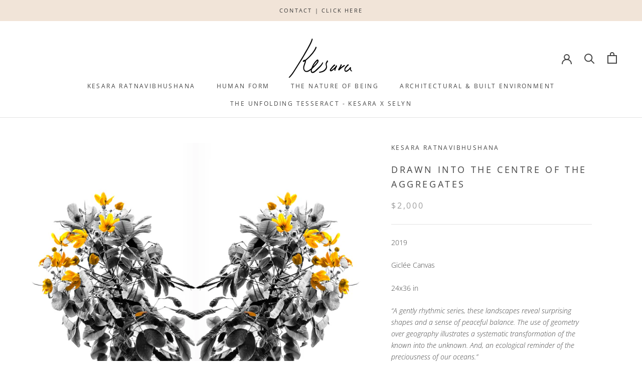

--- FILE ---
content_type: text/html; charset=utf-8
request_url: https://kesara.art/products/drawn-into-the-centre-of-the-aggregates
body_size: 22758
content:
<!doctype html>

<html class="no-js" lang="en">
  <head>
    <meta name="google-site-verification" content="jzXTPuDafkO7vpBXXgbsB1a8BUxneHzwxASoxu1lJ2E" />
    <meta charset="utf-8"> 
    <meta http-equiv="X-UA-Compatible" content="IE=edge,chrome=1">
    <meta name="viewport" content="width=device-width, initial-scale=1.0, height=device-height, minimum-scale=1.0, maximum-scale=1.0">
    <meta name="theme-color" content="">

    <title>
      Drawn Into The Centre Of The Aggregates &ndash; The Art Of Kesara
    </title><meta name="description" content="2019 Giclée Canvas 24x36 in “A gently rhythmic series, these landscapes reveal surprising shapes and a sense of peaceful balance. The use of geometry over geography illustrates a systematic transformation of the known into the unknown. And, an ecological reminder of the preciousness of our oceans.” Edition Notes: Print"><link rel="canonical" href="https://kesara.art/products/drawn-into-the-centre-of-the-aggregates"><meta property="og:type" content="product">
  <meta property="og:title" content="Drawn Into The Centre Of The Aggregates"><meta property="og:image" content="http://kesara.art/cdn/shop/products/FC-5-DrawnIntoCentreofAggreSAMPLE-1000_1024x.png?v=1593195858">
    <meta property="og:image:secure_url" content="https://kesara.art/cdn/shop/products/FC-5-DrawnIntoCentreofAggreSAMPLE-1000_1024x.png?v=1593195858"><meta property="product:price:amount" content="350.00">
  <meta property="product:price:currency" content="USD"><meta property="og:description" content="2019 Giclée Canvas 24x36 in “A gently rhythmic series, these landscapes reveal surprising shapes and a sense of peaceful balance. The use of geometry over geography illustrates a systematic transformation of the known into the unknown. And, an ecological reminder of the preciousness of our oceans.” Edition Notes: Print"><meta property="og:url" content="https://kesara.art/products/drawn-into-the-centre-of-the-aggregates">
<meta property="og:site_name" content="The Art Of Kesara"><meta name="twitter:card" content="summary"><meta name="twitter:title" content="Drawn Into The Centre Of The Aggregates">
  <meta name="twitter:description" content="2019
Giclée Canvas
24x36 in
“A gently rhythmic series, these landscapes reveal surprising shapes and a sense of peaceful balance. The use of geometry over geography illustrates a systematic transformation of the known into the unknown. And, an ecological reminder of the preciousness of our oceans.”
Edition Notes:
Printed in two sizes of a max number of 10 prints with #1 as Artists&#39; Proof &amp;amp; #2 as a Special Artist&#39;s Courtesy World Environment Day Edition.
All works are signed &amp;amp; numbered.
Edition 1 / Artist&#39;s Proof is issued with Certificate of Authenticity.
Subsequent Editions include Artist&#39;s Bill of Sale.
 ">
  <meta name="twitter:image" content="https://kesara.art/cdn/shop/products/FC-5-DrawnIntoCentreofAggreSAMPLE-1000_600x600_crop_center.png?v=1593195858">

    <script>window.performance && window.performance.mark && window.performance.mark('shopify.content_for_header.start');</script><meta id="shopify-digital-wallet" name="shopify-digital-wallet" content="/34108407852/digital_wallets/dialog">
<link rel="alternate" type="application/json+oembed" href="https://kesara.art/products/drawn-into-the-centre-of-the-aggregates.oembed">
<script async="async" src="/checkouts/internal/preloads.js?locale=en-US"></script>
<script id="shopify-features" type="application/json">{"accessToken":"1cd2f3a7c4088aaa3eff4756e2b3ebef","betas":["rich-media-storefront-analytics"],"domain":"kesara.art","predictiveSearch":true,"shopId":34108407852,"locale":"en"}</script>
<script>var Shopify = Shopify || {};
Shopify.shop = "theartofkesara.myshopify.com";
Shopify.locale = "en";
Shopify.currency = {"active":"USD","rate":"1.0"};
Shopify.country = "US";
Shopify.theme = {"name":"Prestige","id":90105774124,"schema_name":"Prestige","schema_version":"4.7.1","theme_store_id":855,"role":"main"};
Shopify.theme.handle = "null";
Shopify.theme.style = {"id":null,"handle":null};
Shopify.cdnHost = "kesara.art/cdn";
Shopify.routes = Shopify.routes || {};
Shopify.routes.root = "/";</script>
<script type="module">!function(o){(o.Shopify=o.Shopify||{}).modules=!0}(window);</script>
<script>!function(o){function n(){var o=[];function n(){o.push(Array.prototype.slice.apply(arguments))}return n.q=o,n}var t=o.Shopify=o.Shopify||{};t.loadFeatures=n(),t.autoloadFeatures=n()}(window);</script>
<script id="shop-js-analytics" type="application/json">{"pageType":"product"}</script>
<script defer="defer" async type="module" src="//kesara.art/cdn/shopifycloud/shop-js/modules/v2/client.init-shop-cart-sync_BT-GjEfc.en.esm.js"></script>
<script defer="defer" async type="module" src="//kesara.art/cdn/shopifycloud/shop-js/modules/v2/chunk.common_D58fp_Oc.esm.js"></script>
<script defer="defer" async type="module" src="//kesara.art/cdn/shopifycloud/shop-js/modules/v2/chunk.modal_xMitdFEc.esm.js"></script>
<script type="module">
  await import("//kesara.art/cdn/shopifycloud/shop-js/modules/v2/client.init-shop-cart-sync_BT-GjEfc.en.esm.js");
await import("//kesara.art/cdn/shopifycloud/shop-js/modules/v2/chunk.common_D58fp_Oc.esm.js");
await import("//kesara.art/cdn/shopifycloud/shop-js/modules/v2/chunk.modal_xMitdFEc.esm.js");

  window.Shopify.SignInWithShop?.initShopCartSync?.({"fedCMEnabled":true,"windoidEnabled":true});

</script>
<script>(function() {
  var isLoaded = false;
  function asyncLoad() {
    if (isLoaded) return;
    isLoaded = true;
    var urls = ["https:\/\/cdn.shopify.com\/s\/files\/1\/0084\/4470\/6879\/t\/1\/assets\/g0r1e0a1t2s0h2u1b1967spz.js?v=18111556485756539898\u0026shop=theartofkesara.myshopify.com"];
    for (var i = 0; i < urls.length; i++) {
      var s = document.createElement('script');
      s.type = 'text/javascript';
      s.async = true;
      s.src = urls[i];
      var x = document.getElementsByTagName('script')[0];
      x.parentNode.insertBefore(s, x);
    }
  };
  if(window.attachEvent) {
    window.attachEvent('onload', asyncLoad);
  } else {
    window.addEventListener('load', asyncLoad, false);
  }
})();</script>
<script id="__st">var __st={"a":34108407852,"offset":-18000,"reqid":"dc22e242-a436-40b7-93d1-e9572fc2371a-1769095847","pageurl":"kesara.art\/products\/drawn-into-the-centre-of-the-aggregates","u":"f74ef621c30f","p":"product","rtyp":"product","rid":5314769944727};</script>
<script>window.ShopifyPaypalV4VisibilityTracking = true;</script>
<script id="captcha-bootstrap">!function(){'use strict';const t='contact',e='account',n='new_comment',o=[[t,t],['blogs',n],['comments',n],[t,'customer']],c=[[e,'customer_login'],[e,'guest_login'],[e,'recover_customer_password'],[e,'create_customer']],r=t=>t.map((([t,e])=>`form[action*='/${t}']:not([data-nocaptcha='true']) input[name='form_type'][value='${e}']`)).join(','),a=t=>()=>t?[...document.querySelectorAll(t)].map((t=>t.form)):[];function s(){const t=[...o],e=r(t);return a(e)}const i='password',u='form_key',d=['recaptcha-v3-token','g-recaptcha-response','h-captcha-response',i],f=()=>{try{return window.sessionStorage}catch{return}},m='__shopify_v',_=t=>t.elements[u];function p(t,e,n=!1){try{const o=window.sessionStorage,c=JSON.parse(o.getItem(e)),{data:r}=function(t){const{data:e,action:n}=t;return t[m]||n?{data:e,action:n}:{data:t,action:n}}(c);for(const[e,n]of Object.entries(r))t.elements[e]&&(t.elements[e].value=n);n&&o.removeItem(e)}catch(o){console.error('form repopulation failed',{error:o})}}const l='form_type',E='cptcha';function T(t){t.dataset[E]=!0}const w=window,h=w.document,L='Shopify',v='ce_forms',y='captcha';let A=!1;((t,e)=>{const n=(g='f06e6c50-85a8-45c8-87d0-21a2b65856fe',I='https://cdn.shopify.com/shopifycloud/storefront-forms-hcaptcha/ce_storefront_forms_captcha_hcaptcha.v1.5.2.iife.js',D={infoText:'Protected by hCaptcha',privacyText:'Privacy',termsText:'Terms'},(t,e,n)=>{const o=w[L][v],c=o.bindForm;if(c)return c(t,g,e,D).then(n);var r;o.q.push([[t,g,e,D],n]),r=I,A||(h.body.append(Object.assign(h.createElement('script'),{id:'captcha-provider',async:!0,src:r})),A=!0)});var g,I,D;w[L]=w[L]||{},w[L][v]=w[L][v]||{},w[L][v].q=[],w[L][y]=w[L][y]||{},w[L][y].protect=function(t,e){n(t,void 0,e),T(t)},Object.freeze(w[L][y]),function(t,e,n,w,h,L){const[v,y,A,g]=function(t,e,n){const i=e?o:[],u=t?c:[],d=[...i,...u],f=r(d),m=r(i),_=r(d.filter((([t,e])=>n.includes(e))));return[a(f),a(m),a(_),s()]}(w,h,L),I=t=>{const e=t.target;return e instanceof HTMLFormElement?e:e&&e.form},D=t=>v().includes(t);t.addEventListener('submit',(t=>{const e=I(t);if(!e)return;const n=D(e)&&!e.dataset.hcaptchaBound&&!e.dataset.recaptchaBound,o=_(e),c=g().includes(e)&&(!o||!o.value);(n||c)&&t.preventDefault(),c&&!n&&(function(t){try{if(!f())return;!function(t){const e=f();if(!e)return;const n=_(t);if(!n)return;const o=n.value;o&&e.removeItem(o)}(t);const e=Array.from(Array(32),(()=>Math.random().toString(36)[2])).join('');!function(t,e){_(t)||t.append(Object.assign(document.createElement('input'),{type:'hidden',name:u})),t.elements[u].value=e}(t,e),function(t,e){const n=f();if(!n)return;const o=[...t.querySelectorAll(`input[type='${i}']`)].map((({name:t})=>t)),c=[...d,...o],r={};for(const[a,s]of new FormData(t).entries())c.includes(a)||(r[a]=s);n.setItem(e,JSON.stringify({[m]:1,action:t.action,data:r}))}(t,e)}catch(e){console.error('failed to persist form',e)}}(e),e.submit())}));const S=(t,e)=>{t&&!t.dataset[E]&&(n(t,e.some((e=>e===t))),T(t))};for(const o of['focusin','change'])t.addEventListener(o,(t=>{const e=I(t);D(e)&&S(e,y())}));const B=e.get('form_key'),M=e.get(l),P=B&&M;t.addEventListener('DOMContentLoaded',(()=>{const t=y();if(P)for(const e of t)e.elements[l].value===M&&p(e,B);[...new Set([...A(),...v().filter((t=>'true'===t.dataset.shopifyCaptcha))])].forEach((e=>S(e,t)))}))}(h,new URLSearchParams(w.location.search),n,t,e,['guest_login'])})(!0,!0)}();</script>
<script integrity="sha256-4kQ18oKyAcykRKYeNunJcIwy7WH5gtpwJnB7kiuLZ1E=" data-source-attribution="shopify.loadfeatures" defer="defer" src="//kesara.art/cdn/shopifycloud/storefront/assets/storefront/load_feature-a0a9edcb.js" crossorigin="anonymous"></script>
<script data-source-attribution="shopify.dynamic_checkout.dynamic.init">var Shopify=Shopify||{};Shopify.PaymentButton=Shopify.PaymentButton||{isStorefrontPortableWallets:!0,init:function(){window.Shopify.PaymentButton.init=function(){};var t=document.createElement("script");t.src="https://kesara.art/cdn/shopifycloud/portable-wallets/latest/portable-wallets.en.js",t.type="module",document.head.appendChild(t)}};
</script>
<script data-source-attribution="shopify.dynamic_checkout.buyer_consent">
  function portableWalletsHideBuyerConsent(e){var t=document.getElementById("shopify-buyer-consent"),n=document.getElementById("shopify-subscription-policy-button");t&&n&&(t.classList.add("hidden"),t.setAttribute("aria-hidden","true"),n.removeEventListener("click",e))}function portableWalletsShowBuyerConsent(e){var t=document.getElementById("shopify-buyer-consent"),n=document.getElementById("shopify-subscription-policy-button");t&&n&&(t.classList.remove("hidden"),t.removeAttribute("aria-hidden"),n.addEventListener("click",e))}window.Shopify?.PaymentButton&&(window.Shopify.PaymentButton.hideBuyerConsent=portableWalletsHideBuyerConsent,window.Shopify.PaymentButton.showBuyerConsent=portableWalletsShowBuyerConsent);
</script>
<script>
  function portableWalletsCleanup(e){e&&e.src&&console.error("Failed to load portable wallets script "+e.src);var t=document.querySelectorAll("shopify-accelerated-checkout .shopify-payment-button__skeleton, shopify-accelerated-checkout-cart .wallet-cart-button__skeleton"),e=document.getElementById("shopify-buyer-consent");for(let e=0;e<t.length;e++)t[e].remove();e&&e.remove()}function portableWalletsNotLoadedAsModule(e){e instanceof ErrorEvent&&"string"==typeof e.message&&e.message.includes("import.meta")&&"string"==typeof e.filename&&e.filename.includes("portable-wallets")&&(window.removeEventListener("error",portableWalletsNotLoadedAsModule),window.Shopify.PaymentButton.failedToLoad=e,"loading"===document.readyState?document.addEventListener("DOMContentLoaded",window.Shopify.PaymentButton.init):window.Shopify.PaymentButton.init())}window.addEventListener("error",portableWalletsNotLoadedAsModule);
</script>

<script type="module" src="https://kesara.art/cdn/shopifycloud/portable-wallets/latest/portable-wallets.en.js" onError="portableWalletsCleanup(this)" crossorigin="anonymous"></script>
<script nomodule>
  document.addEventListener("DOMContentLoaded", portableWalletsCleanup);
</script>

<link id="shopify-accelerated-checkout-styles" rel="stylesheet" media="screen" href="https://kesara.art/cdn/shopifycloud/portable-wallets/latest/accelerated-checkout-backwards-compat.css" crossorigin="anonymous">
<style id="shopify-accelerated-checkout-cart">
        #shopify-buyer-consent {
  margin-top: 1em;
  display: inline-block;
  width: 100%;
}

#shopify-buyer-consent.hidden {
  display: none;
}

#shopify-subscription-policy-button {
  background: none;
  border: none;
  padding: 0;
  text-decoration: underline;
  font-size: inherit;
  cursor: pointer;
}

#shopify-subscription-policy-button::before {
  box-shadow: none;
}

      </style>

<script>window.performance && window.performance.mark && window.performance.mark('shopify.content_for_header.end');</script>

    <link rel="stylesheet" href="//kesara.art/cdn/shop/t/2/assets/theme.scss.css?v=118692314146987421461759259859">

    <script>
      // This allows to expose several variables to the global scope, to be used in scripts
      window.theme = {
        pageType: "product",
        moneyFormat: "${{amount}}",
        moneyWithCurrencyFormat: "${{amount}} USD",
        productImageSize: "natural",
        searchMode: "product,article",
        showPageTransition: true,
        showElementStaggering: false,
        showImageZooming: true
      };

      window.routes = {
        rootUrl: "\/",
        cartUrl: "\/cart",
        cartAddUrl: "\/cart\/add",
        cartChangeUrl: "\/cart\/change",
        searchUrl: "\/search",
        productRecommendationsUrl: "\/recommendations\/products"
      };

      window.languages = {
        cartAddNote: "Add Order Note",
        cartEditNote: "Edit Order Note",
        productImageLoadingError: "This image could not be loaded. Please try to reload the page.",
        productFormAddToCart: "Add to cart",
        productFormUnavailable: "Unavailable",
        productFormSoldOut: "Sold Out",
        shippingEstimatorOneResult: "1 option available:",
        shippingEstimatorMoreResults: "{{count}} options available:",
        shippingEstimatorNoResults: "No shipping could be found"
      };

      window.lazySizesConfig = {
        loadHidden: false,
        hFac: 0.5,
        expFactor: 2,
        ricTimeout: 150,
        lazyClass: 'Image--lazyLoad',
        loadingClass: 'Image--lazyLoading',
        loadedClass: 'Image--lazyLoaded'
      };

      document.documentElement.className = document.documentElement.className.replace('no-js', 'js');
      document.documentElement.style.setProperty('--window-height', window.innerHeight + 'px');

      // We do a quick detection of some features (we could use Modernizr but for so little...)
      (function() {
        document.documentElement.className += ((window.CSS && window.CSS.supports('(position: sticky) or (position: -webkit-sticky)')) ? ' supports-sticky' : ' no-supports-sticky');
        document.documentElement.className += (window.matchMedia('(-moz-touch-enabled: 1), (hover: none)')).matches ? ' no-supports-hover' : ' supports-hover';
      }());
    </script>

    <script src="//kesara.art/cdn/shop/t/2/assets/lazysizes.min.js?v=174358363404432586981583521530" async></script><script src="https://polyfill-fastly.net/v3/polyfill.min.js?unknown=polyfill&features=fetch,Element.prototype.closest,Element.prototype.remove,Element.prototype.classList,Array.prototype.includes,Array.prototype.fill,Object.assign,CustomEvent,IntersectionObserver,IntersectionObserverEntry,URL" defer></script>
    <script src="//kesara.art/cdn/shop/t/2/assets/libs.min.js?v=26178543184394469741583521529" defer></script>
    <script src="//kesara.art/cdn/shop/t/2/assets/theme.min.js?v=101812004007097122321583521534" defer></script>
    <script src="//kesara.art/cdn/shop/t/2/assets/custom.js?v=183944157590872491501583521531" defer></script>

    <script>
      (function () {
        window.onpageshow = function() {
          if (window.theme.showPageTransition) {
            var pageTransition = document.querySelector('.PageTransition');

            if (pageTransition) {
              pageTransition.style.visibility = 'visible';
              pageTransition.style.opacity = '0';
            }
          }

          // When the page is loaded from the cache, we have to reload the cart content
          document.documentElement.dispatchEvent(new CustomEvent('cart:refresh', {
            bubbles: true
          }));
        };
      })();
    </script>

    
  <script type="application/ld+json">
  {
    "@context": "http://schema.org",
    "@type": "Product",
    "offers": [{
          "@type": "Offer",
          "name": "1 of 10 (Artist's Proof) - Giclée Canvas - 24 x 36 in  -  61 x 91 cm",
          "availability":"https://schema.org/InStock",
          "price": 2000.0,
          "priceCurrency": "USD",
          "priceValidUntil": "2026-02-01","url": "/products/drawn-into-the-centre-of-the-aggregates/products/drawn-into-the-centre-of-the-aggregates?variant=34755224961175"
        },
{
          "@type": "Offer",
          "name": "2 of 10 - Giclée Canvas - 16 x 24 in  -  41 x 61 cm | SPECIAL W.E.D. EDITION",
          "availability":"https://schema.org/OutOfStock",
          "price": 350.0,
          "priceCurrency": "USD",
          "priceValidUntil": "2026-02-01","url": "/products/drawn-into-the-centre-of-the-aggregates/products/drawn-into-the-centre-of-the-aggregates?variant=34755224993943"
        },
{
          "@type": "Offer",
          "name": "3-8 of 10 - Giclee Canvas -  24 x 36 in  -  61 x 91 cm",
          "availability":"https://schema.org/InStock",
          "price": 800.0,
          "priceCurrency": "USD",
          "priceValidUntil": "2026-02-01","url": "/products/drawn-into-the-centre-of-the-aggregates/products/drawn-into-the-centre-of-the-aggregates?variant=34828913639575"
        },
{
          "@type": "Offer",
          "name": "9-10 of 10 - Giclée Canvas - 16 x 24 in  -  41 x 61 cm",
          "availability":"https://schema.org/InStock",
          "price": 350.0,
          "priceCurrency": "USD",
          "priceValidUntil": "2026-02-01","url": "/products/drawn-into-the-centre-of-the-aggregates/products/drawn-into-the-centre-of-the-aggregates?variant=34828916490391"
        }
],
    "brand": {
      "name": "Kesara Ratnavibhushana"
    },
    "name": "Drawn Into The Centre Of The Aggregates",
    "description": "2019\nGiclée Canvas\n24x36 in\n“A gently rhythmic series, these landscapes reveal surprising shapes and a sense of peaceful balance. The use of geometry over geography illustrates a systematic transformation of the known into the unknown. And, an ecological reminder of the preciousness of our oceans.”\nEdition Notes:\nPrinted in two sizes of a max number of 10 prints with #1 as Artists' Proof \u0026amp; #2 as a Special Artist's Courtesy World Environment Day Edition.\nAll works are signed \u0026amp; numbered.\nEdition 1 \/ Artist's Proof is issued with Certificate of Authenticity.\nSubsequent Editions include Artist's Bill of Sale.\n ",
    "category": "Giclee Print",
    "url": "/products/drawn-into-the-centre-of-the-aggregates/products/drawn-into-the-centre-of-the-aggregates",
    "sku": "",
    "image": {
      "@type": "ImageObject",
      "url": "https://kesara.art/cdn/shop/products/FC-5-DrawnIntoCentreofAggreSAMPLE-1000_1024x.png?v=1593195858",
      "image": "https://kesara.art/cdn/shop/products/FC-5-DrawnIntoCentreofAggreSAMPLE-1000_1024x.png?v=1593195858",
      "name": "Drawn Into The Centre Of The Aggregates",
      "width": "1024",
      "height": "1024"
    }
  }
  </script>



  <script type="application/ld+json">
  {
    "@context": "http://schema.org",
    "@type": "BreadcrumbList",
  "itemListElement": [{
      "@type": "ListItem",
      "position": 1,
      "name": "Translation missing: en.general.breadcrumb.home",
      "item": "https://kesara.art"
    },{
          "@type": "ListItem",
          "position": 2,
          "name": "Drawn Into The Centre Of The Aggregates",
          "item": "https://kesara.art/products/drawn-into-the-centre-of-the-aggregates"
        }]
  }
  </script>

   
                                    <!-- CMSPROADMINJSSTART -->  
                                    <script type="text/javascript" defer="defer" src="https://gravity-apps.com/cmspro//wp-content/uploads6087/sectionadmin.js?__rq=b01bba494d989d7f1c17a0683380b972"></script>
                                    <!-- CMSPROADMINJSEND --> 
                                    <!-- CMSPROEDITSHEADSTART -->
				      <style>.pp-helper { display: none !important; }</style>  
                                     
                                     
                                    
                                    
                            
                                    <script type="text/javascript">
                                                                         gsRequestPath = "/products/drawn-into-the-centre-of-the-aggregates";  
                                    </script>
                                                                 
                                    <div id="shopify-section-cmsproheader" class="shopify-section"></div>
                                    <!-- CMSPROEDITSHEADEND --><link href="https://monorail-edge.shopifysvc.com" rel="dns-prefetch">
<script>(function(){if ("sendBeacon" in navigator && "performance" in window) {try {var session_token_from_headers = performance.getEntriesByType('navigation')[0].serverTiming.find(x => x.name == '_s').description;} catch {var session_token_from_headers = undefined;}var session_cookie_matches = document.cookie.match(/_shopify_s=([^;]*)/);var session_token_from_cookie = session_cookie_matches && session_cookie_matches.length === 2 ? session_cookie_matches[1] : "";var session_token = session_token_from_headers || session_token_from_cookie || "";function handle_abandonment_event(e) {var entries = performance.getEntries().filter(function(entry) {return /monorail-edge.shopifysvc.com/.test(entry.name);});if (!window.abandonment_tracked && entries.length === 0) {window.abandonment_tracked = true;var currentMs = Date.now();var navigation_start = performance.timing.navigationStart;var payload = {shop_id: 34108407852,url: window.location.href,navigation_start,duration: currentMs - navigation_start,session_token,page_type: "product"};window.navigator.sendBeacon("https://monorail-edge.shopifysvc.com/v1/produce", JSON.stringify({schema_id: "online_store_buyer_site_abandonment/1.1",payload: payload,metadata: {event_created_at_ms: currentMs,event_sent_at_ms: currentMs}}));}}window.addEventListener('pagehide', handle_abandonment_event);}}());</script>
<script id="web-pixels-manager-setup">(function e(e,d,r,n,o){if(void 0===o&&(o={}),!Boolean(null===(a=null===(i=window.Shopify)||void 0===i?void 0:i.analytics)||void 0===a?void 0:a.replayQueue)){var i,a;window.Shopify=window.Shopify||{};var t=window.Shopify;t.analytics=t.analytics||{};var s=t.analytics;s.replayQueue=[],s.publish=function(e,d,r){return s.replayQueue.push([e,d,r]),!0};try{self.performance.mark("wpm:start")}catch(e){}var l=function(){var e={modern:/Edge?\/(1{2}[4-9]|1[2-9]\d|[2-9]\d{2}|\d{4,})\.\d+(\.\d+|)|Firefox\/(1{2}[4-9]|1[2-9]\d|[2-9]\d{2}|\d{4,})\.\d+(\.\d+|)|Chrom(ium|e)\/(9{2}|\d{3,})\.\d+(\.\d+|)|(Maci|X1{2}).+ Version\/(15\.\d+|(1[6-9]|[2-9]\d|\d{3,})\.\d+)([,.]\d+|)( \(\w+\)|)( Mobile\/\w+|) Safari\/|Chrome.+OPR\/(9{2}|\d{3,})\.\d+\.\d+|(CPU[ +]OS|iPhone[ +]OS|CPU[ +]iPhone|CPU IPhone OS|CPU iPad OS)[ +]+(15[._]\d+|(1[6-9]|[2-9]\d|\d{3,})[._]\d+)([._]\d+|)|Android:?[ /-](13[3-9]|1[4-9]\d|[2-9]\d{2}|\d{4,})(\.\d+|)(\.\d+|)|Android.+Firefox\/(13[5-9]|1[4-9]\d|[2-9]\d{2}|\d{4,})\.\d+(\.\d+|)|Android.+Chrom(ium|e)\/(13[3-9]|1[4-9]\d|[2-9]\d{2}|\d{4,})\.\d+(\.\d+|)|SamsungBrowser\/([2-9]\d|\d{3,})\.\d+/,legacy:/Edge?\/(1[6-9]|[2-9]\d|\d{3,})\.\d+(\.\d+|)|Firefox\/(5[4-9]|[6-9]\d|\d{3,})\.\d+(\.\d+|)|Chrom(ium|e)\/(5[1-9]|[6-9]\d|\d{3,})\.\d+(\.\d+|)([\d.]+$|.*Safari\/(?![\d.]+ Edge\/[\d.]+$))|(Maci|X1{2}).+ Version\/(10\.\d+|(1[1-9]|[2-9]\d|\d{3,})\.\d+)([,.]\d+|)( \(\w+\)|)( Mobile\/\w+|) Safari\/|Chrome.+OPR\/(3[89]|[4-9]\d|\d{3,})\.\d+\.\d+|(CPU[ +]OS|iPhone[ +]OS|CPU[ +]iPhone|CPU IPhone OS|CPU iPad OS)[ +]+(10[._]\d+|(1[1-9]|[2-9]\d|\d{3,})[._]\d+)([._]\d+|)|Android:?[ /-](13[3-9]|1[4-9]\d|[2-9]\d{2}|\d{4,})(\.\d+|)(\.\d+|)|Mobile Safari.+OPR\/([89]\d|\d{3,})\.\d+\.\d+|Android.+Firefox\/(13[5-9]|1[4-9]\d|[2-9]\d{2}|\d{4,})\.\d+(\.\d+|)|Android.+Chrom(ium|e)\/(13[3-9]|1[4-9]\d|[2-9]\d{2}|\d{4,})\.\d+(\.\d+|)|Android.+(UC? ?Browser|UCWEB|U3)[ /]?(15\.([5-9]|\d{2,})|(1[6-9]|[2-9]\d|\d{3,})\.\d+)\.\d+|SamsungBrowser\/(5\.\d+|([6-9]|\d{2,})\.\d+)|Android.+MQ{2}Browser\/(14(\.(9|\d{2,})|)|(1[5-9]|[2-9]\d|\d{3,})(\.\d+|))(\.\d+|)|K[Aa][Ii]OS\/(3\.\d+|([4-9]|\d{2,})\.\d+)(\.\d+|)/},d=e.modern,r=e.legacy,n=navigator.userAgent;return n.match(d)?"modern":n.match(r)?"legacy":"unknown"}(),u="modern"===l?"modern":"legacy",c=(null!=n?n:{modern:"",legacy:""})[u],f=function(e){return[e.baseUrl,"/wpm","/b",e.hashVersion,"modern"===e.buildTarget?"m":"l",".js"].join("")}({baseUrl:d,hashVersion:r,buildTarget:u}),m=function(e){var d=e.version,r=e.bundleTarget,n=e.surface,o=e.pageUrl,i=e.monorailEndpoint;return{emit:function(e){var a=e.status,t=e.errorMsg,s=(new Date).getTime(),l=JSON.stringify({metadata:{event_sent_at_ms:s},events:[{schema_id:"web_pixels_manager_load/3.1",payload:{version:d,bundle_target:r,page_url:o,status:a,surface:n,error_msg:t},metadata:{event_created_at_ms:s}}]});if(!i)return console&&console.warn&&console.warn("[Web Pixels Manager] No Monorail endpoint provided, skipping logging."),!1;try{return self.navigator.sendBeacon.bind(self.navigator)(i,l)}catch(e){}var u=new XMLHttpRequest;try{return u.open("POST",i,!0),u.setRequestHeader("Content-Type","text/plain"),u.send(l),!0}catch(e){return console&&console.warn&&console.warn("[Web Pixels Manager] Got an unhandled error while logging to Monorail."),!1}}}}({version:r,bundleTarget:l,surface:e.surface,pageUrl:self.location.href,monorailEndpoint:e.monorailEndpoint});try{o.browserTarget=l,function(e){var d=e.src,r=e.async,n=void 0===r||r,o=e.onload,i=e.onerror,a=e.sri,t=e.scriptDataAttributes,s=void 0===t?{}:t,l=document.createElement("script"),u=document.querySelector("head"),c=document.querySelector("body");if(l.async=n,l.src=d,a&&(l.integrity=a,l.crossOrigin="anonymous"),s)for(var f in s)if(Object.prototype.hasOwnProperty.call(s,f))try{l.dataset[f]=s[f]}catch(e){}if(o&&l.addEventListener("load",o),i&&l.addEventListener("error",i),u)u.appendChild(l);else{if(!c)throw new Error("Did not find a head or body element to append the script");c.appendChild(l)}}({src:f,async:!0,onload:function(){if(!function(){var e,d;return Boolean(null===(d=null===(e=window.Shopify)||void 0===e?void 0:e.analytics)||void 0===d?void 0:d.initialized)}()){var d=window.webPixelsManager.init(e)||void 0;if(d){var r=window.Shopify.analytics;r.replayQueue.forEach((function(e){var r=e[0],n=e[1],o=e[2];d.publishCustomEvent(r,n,o)})),r.replayQueue=[],r.publish=d.publishCustomEvent,r.visitor=d.visitor,r.initialized=!0}}},onerror:function(){return m.emit({status:"failed",errorMsg:"".concat(f," has failed to load")})},sri:function(e){var d=/^sha384-[A-Za-z0-9+/=]+$/;return"string"==typeof e&&d.test(e)}(c)?c:"",scriptDataAttributes:o}),m.emit({status:"loading"})}catch(e){m.emit({status:"failed",errorMsg:(null==e?void 0:e.message)||"Unknown error"})}}})({shopId: 34108407852,storefrontBaseUrl: "https://kesara.art",extensionsBaseUrl: "https://extensions.shopifycdn.com/cdn/shopifycloud/web-pixels-manager",monorailEndpoint: "https://monorail-edge.shopifysvc.com/unstable/produce_batch",surface: "storefront-renderer",enabledBetaFlags: ["2dca8a86"],webPixelsConfigList: [{"id":"90308783","eventPayloadVersion":"v1","runtimeContext":"LAX","scriptVersion":"1","type":"CUSTOM","privacyPurposes":["ANALYTICS"],"name":"Google Analytics tag (migrated)"},{"id":"shopify-app-pixel","configuration":"{}","eventPayloadVersion":"v1","runtimeContext":"STRICT","scriptVersion":"0450","apiClientId":"shopify-pixel","type":"APP","privacyPurposes":["ANALYTICS","MARKETING"]},{"id":"shopify-custom-pixel","eventPayloadVersion":"v1","runtimeContext":"LAX","scriptVersion":"0450","apiClientId":"shopify-pixel","type":"CUSTOM","privacyPurposes":["ANALYTICS","MARKETING"]}],isMerchantRequest: false,initData: {"shop":{"name":"The Art Of Kesara","paymentSettings":{"currencyCode":"USD"},"myshopifyDomain":"theartofkesara.myshopify.com","countryCode":"HK","storefrontUrl":"https:\/\/kesara.art"},"customer":null,"cart":null,"checkout":null,"productVariants":[{"price":{"amount":2000.0,"currencyCode":"USD"},"product":{"title":"Drawn Into The Centre Of The Aggregates","vendor":"Kesara Ratnavibhushana","id":"5314769944727","untranslatedTitle":"Drawn Into The Centre Of The Aggregates","url":"\/products\/drawn-into-the-centre-of-the-aggregates","type":"Giclee Print"},"id":"34755224961175","image":{"src":"\/\/kesara.art\/cdn\/shop\/products\/FC-5-DrawnIntoCentreofAggreSAMPLE-1000.png?v=1593195858"},"sku":"","title":"1 of 10 (Artist's Proof) - Giclée Canvas - 24 x 36 in  -  61 x 91 cm","untranslatedTitle":"1 of 10 (Artist's Proof) - Giclée Canvas - 24 x 36 in  -  61 x 91 cm"},{"price":{"amount":350.0,"currencyCode":"USD"},"product":{"title":"Drawn Into The Centre Of The Aggregates","vendor":"Kesara Ratnavibhushana","id":"5314769944727","untranslatedTitle":"Drawn Into The Centre Of The Aggregates","url":"\/products\/drawn-into-the-centre-of-the-aggregates","type":"Giclee Print"},"id":"34755224993943","image":{"src":"\/\/kesara.art\/cdn\/shop\/products\/FC-5-DrawnIntoCentreofAggreSAMPLE-1000.png?v=1593195858"},"sku":"","title":"2 of 10 - Giclée Canvas - 16 x 24 in  -  41 x 61 cm | SPECIAL W.E.D. EDITION","untranslatedTitle":"2 of 10 - Giclée Canvas - 16 x 24 in  -  41 x 61 cm | SPECIAL W.E.D. EDITION"},{"price":{"amount":800.0,"currencyCode":"USD"},"product":{"title":"Drawn Into The Centre Of The Aggregates","vendor":"Kesara Ratnavibhushana","id":"5314769944727","untranslatedTitle":"Drawn Into The Centre Of The Aggregates","url":"\/products\/drawn-into-the-centre-of-the-aggregates","type":"Giclee Print"},"id":"34828913639575","image":{"src":"\/\/kesara.art\/cdn\/shop\/products\/FC-5-DrawnIntoCentreofAggreSAMPLE-1000.png?v=1593195858"},"sku":"","title":"3-8 of 10 - Giclee Canvas -  24 x 36 in  -  61 x 91 cm","untranslatedTitle":"3-8 of 10 - Giclee Canvas -  24 x 36 in  -  61 x 91 cm"},{"price":{"amount":350.0,"currencyCode":"USD"},"product":{"title":"Drawn Into The Centre Of The Aggregates","vendor":"Kesara Ratnavibhushana","id":"5314769944727","untranslatedTitle":"Drawn Into The Centre Of The Aggregates","url":"\/products\/drawn-into-the-centre-of-the-aggregates","type":"Giclee Print"},"id":"34828916490391","image":{"src":"\/\/kesara.art\/cdn\/shop\/products\/FC-5-DrawnIntoCentreofAggreSAMPLE-1000.png?v=1593195858"},"sku":"","title":"9-10 of 10 - Giclée Canvas - 16 x 24 in  -  41 x 61 cm","untranslatedTitle":"9-10 of 10 - Giclée Canvas - 16 x 24 in  -  41 x 61 cm"}],"purchasingCompany":null},},"https://kesara.art/cdn","fcfee988w5aeb613cpc8e4bc33m6693e112",{"modern":"","legacy":""},{"shopId":"34108407852","storefrontBaseUrl":"https:\/\/kesara.art","extensionBaseUrl":"https:\/\/extensions.shopifycdn.com\/cdn\/shopifycloud\/web-pixels-manager","surface":"storefront-renderer","enabledBetaFlags":"[\"2dca8a86\"]","isMerchantRequest":"false","hashVersion":"fcfee988w5aeb613cpc8e4bc33m6693e112","publish":"custom","events":"[[\"page_viewed\",{}],[\"product_viewed\",{\"productVariant\":{\"price\":{\"amount\":2000.0,\"currencyCode\":\"USD\"},\"product\":{\"title\":\"Drawn Into The Centre Of The Aggregates\",\"vendor\":\"Kesara Ratnavibhushana\",\"id\":\"5314769944727\",\"untranslatedTitle\":\"Drawn Into The Centre Of The Aggregates\",\"url\":\"\/products\/drawn-into-the-centre-of-the-aggregates\",\"type\":\"Giclee Print\"},\"id\":\"34755224961175\",\"image\":{\"src\":\"\/\/kesara.art\/cdn\/shop\/products\/FC-5-DrawnIntoCentreofAggreSAMPLE-1000.png?v=1593195858\"},\"sku\":\"\",\"title\":\"1 of 10 (Artist's Proof) - Giclée Canvas - 24 x 36 in  -  61 x 91 cm\",\"untranslatedTitle\":\"1 of 10 (Artist's Proof) - Giclée Canvas - 24 x 36 in  -  61 x 91 cm\"}}]]"});</script><script>
  window.ShopifyAnalytics = window.ShopifyAnalytics || {};
  window.ShopifyAnalytics.meta = window.ShopifyAnalytics.meta || {};
  window.ShopifyAnalytics.meta.currency = 'USD';
  var meta = {"product":{"id":5314769944727,"gid":"gid:\/\/shopify\/Product\/5314769944727","vendor":"Kesara Ratnavibhushana","type":"Giclee Print","handle":"drawn-into-the-centre-of-the-aggregates","variants":[{"id":34755224961175,"price":200000,"name":"Drawn Into The Centre Of The Aggregates - 1 of 10 (Artist's Proof) - Giclée Canvas - 24 x 36 in  -  61 x 91 cm","public_title":"1 of 10 (Artist's Proof) - Giclée Canvas - 24 x 36 in  -  61 x 91 cm","sku":""},{"id":34755224993943,"price":35000,"name":"Drawn Into The Centre Of The Aggregates - 2 of 10 - Giclée Canvas - 16 x 24 in  -  41 x 61 cm | SPECIAL W.E.D. EDITION","public_title":"2 of 10 - Giclée Canvas - 16 x 24 in  -  41 x 61 cm | SPECIAL W.E.D. EDITION","sku":""},{"id":34828913639575,"price":80000,"name":"Drawn Into The Centre Of The Aggregates - 3-8 of 10 - Giclee Canvas -  24 x 36 in  -  61 x 91 cm","public_title":"3-8 of 10 - Giclee Canvas -  24 x 36 in  -  61 x 91 cm","sku":""},{"id":34828916490391,"price":35000,"name":"Drawn Into The Centre Of The Aggregates - 9-10 of 10 - Giclée Canvas - 16 x 24 in  -  41 x 61 cm","public_title":"9-10 of 10 - Giclée Canvas - 16 x 24 in  -  41 x 61 cm","sku":""}],"remote":false},"page":{"pageType":"product","resourceType":"product","resourceId":5314769944727,"requestId":"dc22e242-a436-40b7-93d1-e9572fc2371a-1769095847"}};
  for (var attr in meta) {
    window.ShopifyAnalytics.meta[attr] = meta[attr];
  }
</script>
<script class="analytics">
  (function () {
    var customDocumentWrite = function(content) {
      var jquery = null;

      if (window.jQuery) {
        jquery = window.jQuery;
      } else if (window.Checkout && window.Checkout.$) {
        jquery = window.Checkout.$;
      }

      if (jquery) {
        jquery('body').append(content);
      }
    };

    var hasLoggedConversion = function(token) {
      if (token) {
        return document.cookie.indexOf('loggedConversion=' + token) !== -1;
      }
      return false;
    }

    var setCookieIfConversion = function(token) {
      if (token) {
        var twoMonthsFromNow = new Date(Date.now());
        twoMonthsFromNow.setMonth(twoMonthsFromNow.getMonth() + 2);

        document.cookie = 'loggedConversion=' + token + '; expires=' + twoMonthsFromNow;
      }
    }

    var trekkie = window.ShopifyAnalytics.lib = window.trekkie = window.trekkie || [];
    if (trekkie.integrations) {
      return;
    }
    trekkie.methods = [
      'identify',
      'page',
      'ready',
      'track',
      'trackForm',
      'trackLink'
    ];
    trekkie.factory = function(method) {
      return function() {
        var args = Array.prototype.slice.call(arguments);
        args.unshift(method);
        trekkie.push(args);
        return trekkie;
      };
    };
    for (var i = 0; i < trekkie.methods.length; i++) {
      var key = trekkie.methods[i];
      trekkie[key] = trekkie.factory(key);
    }
    trekkie.load = function(config) {
      trekkie.config = config || {};
      trekkie.config.initialDocumentCookie = document.cookie;
      var first = document.getElementsByTagName('script')[0];
      var script = document.createElement('script');
      script.type = 'text/javascript';
      script.onerror = function(e) {
        var scriptFallback = document.createElement('script');
        scriptFallback.type = 'text/javascript';
        scriptFallback.onerror = function(error) {
                var Monorail = {
      produce: function produce(monorailDomain, schemaId, payload) {
        var currentMs = new Date().getTime();
        var event = {
          schema_id: schemaId,
          payload: payload,
          metadata: {
            event_created_at_ms: currentMs,
            event_sent_at_ms: currentMs
          }
        };
        return Monorail.sendRequest("https://" + monorailDomain + "/v1/produce", JSON.stringify(event));
      },
      sendRequest: function sendRequest(endpointUrl, payload) {
        // Try the sendBeacon API
        if (window && window.navigator && typeof window.navigator.sendBeacon === 'function' && typeof window.Blob === 'function' && !Monorail.isIos12()) {
          var blobData = new window.Blob([payload], {
            type: 'text/plain'
          });

          if (window.navigator.sendBeacon(endpointUrl, blobData)) {
            return true;
          } // sendBeacon was not successful

        } // XHR beacon

        var xhr = new XMLHttpRequest();

        try {
          xhr.open('POST', endpointUrl);
          xhr.setRequestHeader('Content-Type', 'text/plain');
          xhr.send(payload);
        } catch (e) {
          console.log(e);
        }

        return false;
      },
      isIos12: function isIos12() {
        return window.navigator.userAgent.lastIndexOf('iPhone; CPU iPhone OS 12_') !== -1 || window.navigator.userAgent.lastIndexOf('iPad; CPU OS 12_') !== -1;
      }
    };
    Monorail.produce('monorail-edge.shopifysvc.com',
      'trekkie_storefront_load_errors/1.1',
      {shop_id: 34108407852,
      theme_id: 90105774124,
      app_name: "storefront",
      context_url: window.location.href,
      source_url: "//kesara.art/cdn/s/trekkie.storefront.1bbfab421998800ff09850b62e84b8915387986d.min.js"});

        };
        scriptFallback.async = true;
        scriptFallback.src = '//kesara.art/cdn/s/trekkie.storefront.1bbfab421998800ff09850b62e84b8915387986d.min.js';
        first.parentNode.insertBefore(scriptFallback, first);
      };
      script.async = true;
      script.src = '//kesara.art/cdn/s/trekkie.storefront.1bbfab421998800ff09850b62e84b8915387986d.min.js';
      first.parentNode.insertBefore(script, first);
    };
    trekkie.load(
      {"Trekkie":{"appName":"storefront","development":false,"defaultAttributes":{"shopId":34108407852,"isMerchantRequest":null,"themeId":90105774124,"themeCityHash":"8289109059907962714","contentLanguage":"en","currency":"USD","eventMetadataId":"59e12d3a-bbc0-4953-9bd8-27d61ed7452d"},"isServerSideCookieWritingEnabled":true,"monorailRegion":"shop_domain","enabledBetaFlags":["65f19447"]},"Session Attribution":{},"S2S":{"facebookCapiEnabled":false,"source":"trekkie-storefront-renderer","apiClientId":580111}}
    );

    var loaded = false;
    trekkie.ready(function() {
      if (loaded) return;
      loaded = true;

      window.ShopifyAnalytics.lib = window.trekkie;

      var originalDocumentWrite = document.write;
      document.write = customDocumentWrite;
      try { window.ShopifyAnalytics.merchantGoogleAnalytics.call(this); } catch(error) {};
      document.write = originalDocumentWrite;

      window.ShopifyAnalytics.lib.page(null,{"pageType":"product","resourceType":"product","resourceId":5314769944727,"requestId":"dc22e242-a436-40b7-93d1-e9572fc2371a-1769095847","shopifyEmitted":true});

      var match = window.location.pathname.match(/checkouts\/(.+)\/(thank_you|post_purchase)/)
      var token = match? match[1]: undefined;
      if (!hasLoggedConversion(token)) {
        setCookieIfConversion(token);
        window.ShopifyAnalytics.lib.track("Viewed Product",{"currency":"USD","variantId":34755224961175,"productId":5314769944727,"productGid":"gid:\/\/shopify\/Product\/5314769944727","name":"Drawn Into The Centre Of The Aggregates - 1 of 10 (Artist's Proof) - Giclée Canvas - 24 x 36 in  -  61 x 91 cm","price":"2000.00","sku":"","brand":"Kesara Ratnavibhushana","variant":"1 of 10 (Artist's Proof) - Giclée Canvas - 24 x 36 in  -  61 x 91 cm","category":"Giclee Print","nonInteraction":true,"remote":false},undefined,undefined,{"shopifyEmitted":true});
      window.ShopifyAnalytics.lib.track("monorail:\/\/trekkie_storefront_viewed_product\/1.1",{"currency":"USD","variantId":34755224961175,"productId":5314769944727,"productGid":"gid:\/\/shopify\/Product\/5314769944727","name":"Drawn Into The Centre Of The Aggregates - 1 of 10 (Artist's Proof) - Giclée Canvas - 24 x 36 in  -  61 x 91 cm","price":"2000.00","sku":"","brand":"Kesara Ratnavibhushana","variant":"1 of 10 (Artist's Proof) - Giclée Canvas - 24 x 36 in  -  61 x 91 cm","category":"Giclee Print","nonInteraction":true,"remote":false,"referer":"https:\/\/kesara.art\/products\/drawn-into-the-centre-of-the-aggregates"});
      }
    });


        var eventsListenerScript = document.createElement('script');
        eventsListenerScript.async = true;
        eventsListenerScript.src = "//kesara.art/cdn/shopifycloud/storefront/assets/shop_events_listener-3da45d37.js";
        document.getElementsByTagName('head')[0].appendChild(eventsListenerScript);

})();</script>
  <script>
  if (!window.ga || (window.ga && typeof window.ga !== 'function')) {
    window.ga = function ga() {
      (window.ga.q = window.ga.q || []).push(arguments);
      if (window.Shopify && window.Shopify.analytics && typeof window.Shopify.analytics.publish === 'function') {
        window.Shopify.analytics.publish("ga_stub_called", {}, {sendTo: "google_osp_migration"});
      }
      console.error("Shopify's Google Analytics stub called with:", Array.from(arguments), "\nSee https://help.shopify.com/manual/promoting-marketing/pixels/pixel-migration#google for more information.");
    };
    if (window.Shopify && window.Shopify.analytics && typeof window.Shopify.analytics.publish === 'function') {
      window.Shopify.analytics.publish("ga_stub_initialized", {}, {sendTo: "google_osp_migration"});
    }
  }
</script>
<script
  defer
  src="https://kesara.art/cdn/shopifycloud/perf-kit/shopify-perf-kit-3.0.4.min.js"
  data-application="storefront-renderer"
  data-shop-id="34108407852"
  data-render-region="gcp-us-central1"
  data-page-type="product"
  data-theme-instance-id="90105774124"
  data-theme-name="Prestige"
  data-theme-version="4.7.1"
  data-monorail-region="shop_domain"
  data-resource-timing-sampling-rate="10"
  data-shs="true"
  data-shs-beacon="true"
  data-shs-export-with-fetch="true"
  data-shs-logs-sample-rate="1"
  data-shs-beacon-endpoint="https://kesara.art/api/collect"
></script>
</head>

  <body class="prestige--v4  template-product">
    <a class="PageSkipLink u-visually-hidden" href="#main">Skip to content</a>
    <span class="LoadingBar"></span>
    <div class="PageOverlay"></div>
    <div class="PageTransition"></div>

    <div id="shopify-section-popup" class="shopify-section"><!-- GRAVITYBTNSTART -->

                        <input type="button" class="gsadminsects gs-nonvisible" onclick="Shopify.cmspro.gsCreateSectionAbove(this);" value="Add a new section here" style="visibility: hidden; display: none;">

<!-- GRAVITYBTNEND -->
<div style="display: none !important;  visibility: hidden !important;" class="cmspro-section" id="cmspro-eba67f61"></div></div>
    <div id="shopify-section-sidebar-menu" class="shopify-section"><!-- GRAVITYBTNSTART -->

                        <input type="button" class="gsadminsects gs-nonvisible" onclick="Shopify.cmspro.gsCreateSectionAbove(this);" value="Add a new section here" style="visibility: hidden; display: none;">

<!-- GRAVITYBTNEND -->
<div style="display: none !important;  visibility: hidden !important;" class="cmspro-section" id="cmspro-41d664a0"></div><section id="sidebar-menu" class="SidebarMenu Drawer Drawer--small Drawer--fromLeft" aria-hidden="true" data-section-id="sidebar-menu" data-section-type="sidebar-menu">
    <header class="Drawer__Header" data-drawer-animated-left>
      <button class="Drawer__Close Icon-Wrapper--clickable" data-action="close-drawer" data-drawer-id="sidebar-menu" aria-label="Close navigation"><svg class="Icon Icon--close" role="presentation" viewBox="0 0 16 14">
      <path d="M15 0L1 14m14 0L1 0" stroke="currentColor" fill="none" fill-rule="evenodd"></path>
    </svg></button>
    </header>

    <div class="Drawer__Content">
      <div class="Drawer__Main" data-drawer-animated-left data-scrollable>
        <div class="Drawer__Container">
          <nav class="SidebarMenu__Nav SidebarMenu__Nav--primary" aria-label="Sidebar navigation"><div class="Collapsible"><button class="Collapsible__Button Heading u-h6" data-action="toggle-collapsible" aria-expanded="false">Kesara Ratnavibhushana<span class="Collapsible__Plus"></span>
                  </button>

                  <div class="Collapsible__Inner">
                    <div class="Collapsible__Content"><div class="Collapsible"><a href="/pages/about" class="Collapsible__Button Heading Text--subdued Link Link--primary u-h7">Bio</a></div><div class="Collapsible"><a href="/pages/artists-statement" class="Collapsible__Button Heading Text--subdued Link Link--primary u-h7">Statement</a></div><div class="Collapsible"><a href="/pages/kesara-exhibition-catalogue-list" class="Collapsible__Button Heading Text--subdued Link Link--primary u-h7">Exhibitions, Catalogues &amp; Press</a></div></div>
                  </div></div><div class="Collapsible"><button class="Collapsible__Button Heading u-h6" data-action="toggle-collapsible" aria-expanded="false">Human Form<span class="Collapsible__Plus"></span>
                  </button>

                  <div class="Collapsible__Inner">
                    <div class="Collapsible__Content"><div class="Collapsible"><button class="Collapsible__Button Heading Text--subdued Link--primary u-h7" data-action="toggle-collapsible" aria-expanded="false">Visual Narratives: Weddings<span class="Collapsible__Plus"></span>
                            </button>

                            <div class="Collapsible__Inner">
                              <div class="Collapsible__Content">
                                <ul class="Linklist Linklist--bordered Linklist--spacingLoose"><li class="Linklist__Item">
                                      <a href="/pages/kathi-tristan" class="Text--subdued Link Link--primary">Kathi And Tristan</a>
                                    </li><li class="Linklist__Item">
                                      <a href="/pages/robert-amp-piotr" class="Text--subdued Link Link--primary">Robert &amp; Piotr</a>
                                    </li><li class="Linklist__Item">
                                      <a href="/pages/shivani-amp-vir-das" class="Text--subdued Link Link--primary">Shivani &amp; Vir Das</a>
                                    </li><li class="Linklist__Item">
                                      <a href="/pages/sonali-sancheevan-kalyaanam-poruwa-reception" class="Text--subdued Link Link--primary">Sonali &amp; Sancheevan&#39;s Kalyaanam, Poruwa &amp; Reception</a>
                                    </li><li class="Linklist__Item">
                                      <a href="/pages/minna-stefan" class="Text--subdued Link Link--primary">Minna And Stefan</a>
                                    </li><li class="Linklist__Item">
                                      <a href="/pages/thiyasha-navin" class="Text--subdued Link Link--primary">Thiyasha And Navin</a>
                                    </li><li class="Linklist__Item">
                                      <a href="/pages/varun-thirtha" class="Text--subdued Link Link--primary">Varun And Thirtha</a>
                                    </li><li class="Linklist__Item">
                                      <a href="/pages/yohaan-sally" class="Text--subdued Link Link--primary">Yohaan And Sally</a>
                                    </li><li class="Linklist__Item">
                                      <a href="/pages/briege-and-sav" class="Text--subdued Link Link--primary">Briege and Sav</a>
                                    </li><li class="Linklist__Item">
                                      <a href="/pages/shai-viraj-sangeet-poruwa-reception-hindu-wedding" class="Text--subdued Link Link--primary">Shai &amp; Viraj: Sangeet | Poruwa | Reception | Hindu Wedding</a>
                                    </li><li class="Linklist__Item">
                                      <a href="/pages/danika-ashwin-mehendi-sangeet-reception" class="Text--subdued Link Link--primary">Danika &amp; Ashwin</a>
                                    </li></ul>
                              </div>
                            </div></div><div class="Collapsible"><button class="Collapsible__Button Heading Text--subdued Link--primary u-h7" data-action="toggle-collapsible" aria-expanded="false">Visual Narratives: Reportage<span class="Collapsible__Plus"></span>
                            </button>

                            <div class="Collapsible__Inner">
                              <div class="Collapsible__Content">
                                <ul class="Linklist Linklist--bordered Linklist--spacingLoose"><li class="Linklist__Item">
                                      <a href="/pages/rolex-awards-for-enterprise" class="Text--subdued Link Link--primary">Rolex Awards for Enterprise</a>
                                    </li><li class="Linklist__Item">
                                      <a href="/pages/sunspire" class="Text--subdued Link Link--primary">Sunspire</a>
                                    </li><li class="Linklist__Item">
                                      <a href="/pages/conversations-with-the-sky" class="Text--subdued Link Link--primary">Conversations With The Sky</a>
                                    </li><li class="Linklist__Item">
                                      <a href="/pages/cornerman-legacy" class="Text--subdued Link Link--primary">Cornerman - Legacy</a>
                                    </li><li class="Linklist__Item">
                                      <a href="/pages/cornerman" class="Text--subdued Link Link--primary">Cornerman - The Art of Boxing</a>
                                    </li><li class="Linklist__Item">
                                      <a href="/pages/cmsc" class="Text--subdued Link Link--primary">CMSC</a>
                                    </li><li class="Linklist__Item">
                                      <a href="/pages/galle-literary-festival" class="Text--subdued Link Link--primary">Galle Literary Festival</a>
                                    </li><li class="Linklist__Item">
                                      <a href="/pages/shunt" class="Text--subdued Link Link--primary">Shunt</a>
                                    </li><li class="Linklist__Item">
                                      <a href="/pages/price-london-2007" class="Text--subdued Link Link--primary">Pride London</a>
                                    </li></ul>
                              </div>
                            </div></div><div class="Collapsible"><a href="/pages/portraiture" class="Collapsible__Button Heading Text--subdued Link Link--primary u-h7">Portraiture - Selection</a></div><div class="Collapsible"><a href="/pages/new-gods-of-egypt" class="Collapsible__Button Heading Text--subdued Link Link--primary u-h7">New Gods Of Egypt</a></div><div class="Collapsible"><a href="/pages/the-aspect-of-vows-i" class="Collapsible__Button Heading Text--subdued Link Link--primary u-h7">Aspect of Vows I</a></div><div class="Collapsible"><a href="/pages/aspect-of-vows-ii" class="Collapsible__Button Heading Text--subdued Link Link--primary u-h7">Aspect of Vows II</a></div><div class="Collapsible"><a href="/pages/aspect-of-vows-iii" class="Collapsible__Button Heading Text--subdued Link Link--primary u-h7">Aspect of Vows III</a></div><div class="Collapsible"><a href="/pages/splatter-portraits" class="Collapsible__Button Heading Text--subdued Link Link--primary u-h7">SPLATTER Portraits</a></div></div>
                  </div></div><div class="Collapsible"><button class="Collapsible__Button Heading u-h6" data-action="toggle-collapsible" aria-expanded="false">The Nature of Being<span class="Collapsible__Plus"></span>
                  </button>

                  <div class="Collapsible__Inner">
                    <div class="Collapsible__Content"><div class="Collapsible"><a href="/pages/healing-state" class="Collapsible__Button Heading Text--subdued Link Link--primary u-h7">Healing State</a></div><div class="Collapsible"><a href="/pages/closer-1st-solo-exhibition" class="Collapsible__Button Heading Text--subdued Link Link--primary u-h7">Closer - 1st Solo Show</a></div><div class="Collapsible"><a href="/pages/m-sequence" class="Collapsible__Button Heading Text--subdued Link Link--primary u-h7">The M-Sequence - 2nd Solo Show</a></div><div class="Collapsible"><a href="/pages/farlanders" class="Collapsible__Button Heading Text--subdued Link Link--primary u-h7">Farlanders</a></div><div class="Collapsible"><a href="/pages/the-divine-aggregates" class="Collapsible__Button Heading Text--subdued Link Link--primary u-h7">The Divine Aggregates</a></div><div class="Collapsible"><a href="/pages/the-basic-elements-of-return-1" class="Collapsible__Button Heading Text--subdued Link Link--primary u-h7">The Basic Elements of Return</a></div><div class="Collapsible"><a href="/pages/land-of-the-lotus-eaters" class="Collapsible__Button Heading Text--subdued Link Link--primary u-h7">Land of the Lotus Eaters</a></div><div class="Collapsible"><a href="/pages/let-there-be-light" class="Collapsible__Button Heading Text--subdued Link Link--primary u-h7">Let There Be Light</a></div><div class="Collapsible"><a href="/pages/dance-of-the-s-sp-faeries" class="Collapsible__Button Heading Text--subdued Link Link--primary u-h7">Dance of the Suspended Sugar Plum Fairies</a></div><div class="Collapsible"><a href="/pages/sunspire-reprise" class="Collapsible__Button Heading Text--subdued Link Link--primary u-h7">Sunspire, Reprise</a></div><div class="Collapsible"><a href="/pages/undulating-earth" class="Collapsible__Button Heading Text--subdued Link Link--primary u-h7">Undulating Earth</a></div></div>
                  </div></div><div class="Collapsible"><button class="Collapsible__Button Heading u-h6" data-action="toggle-collapsible" aria-expanded="false">Architectural &amp; Built Environment <span class="Collapsible__Plus"></span>
                  </button>

                  <div class="Collapsible__Inner">
                    <div class="Collapsible__Content"><div class="Collapsible"><button class="Collapsible__Button Heading Text--subdued Link--primary u-h7" data-action="toggle-collapsible" aria-expanded="false">Commissioned Architectural Photography<span class="Collapsible__Plus"></span>
                            </button>

                            <div class="Collapsible__Inner">
                              <div class="Collapsible__Content">
                                <ul class="Linklist Linklist--bordered Linklist--spacingLoose"><li class="Linklist__Item">
                                      <a href="/pages/lunuganga" class="Text--subdued Link Link--primary">Lunuganga</a>
                                    </li><li class="Linklist__Item">
                                      <a href="/pages/architrave-2008-2020" class="Text--subdued Link Link--primary">Team Architrave 2008-2020</a>
                                    </li><li class="Linklist__Item">
                                      <a href="/pages/no-1-indian-ocean" class="Text--subdued Link Link--primary">No. 1 Indian Ocean</a>
                                    </li><li class="Linklist__Item">
                                      <a href="/pages/hilton-colombo-for-avalon-collective" class="Text--subdued Link Link--primary">Hilton Colombo for Avalon Collective</a>
                                    </li><li class="Linklist__Item">
                                      <a href="/pages/the-chatham-collection" class="Text--subdued Link Link--primary">Chatham Collection</a>
                                    </li><li class="Linklist__Item">
                                      <a href="/pages/villa-republic" class="Text--subdued Link Link--primary">Villa Republic</a>
                                    </li><li class="Linklist__Item">
                                      <a href="/pages/casa-heliconia" class="Text--subdued Link Link--primary">Casa Heliconia</a>
                                    </li><li class="Linklist__Item">
                                      <a href="/pages/capitol-twin-peaks" class="Text--subdued Link Link--primary">Capitol Twin Peaks</a>
                                    </li></ul>
                              </div>
                            </div></div><div class="Collapsible"><button class="Collapsible__Button Heading Text--subdued Link--primary u-h7" data-action="toggle-collapsible" aria-expanded="false">AltRealities of New Ceylon (WIP)<span class="Collapsible__Plus"></span>
                            </button>

                            <div class="Collapsible__Inner">
                              <div class="Collapsible__Content">
                                <ul class="Linklist Linklist--bordered Linklist--spacingLoose"><li class="Linklist__Item">
                                      <a href="/pages/vietnam-rising-i" class="Text--subdued Link Link--primary">Vietnam Rising</a>
                                    </li></ul>
                              </div>
                            </div></div><div class="Collapsible"><a href="/pages/tapestry-of-vernacular-form" class="Collapsible__Button Heading Text--subdued Link Link--primary u-h7">Tapestry of Vernacular Form I</a></div><div class="Collapsible"><a href="/pages/vietnam-rising-i" class="Collapsible__Button Heading Text--subdued Link Link--primary u-h7">Vietnam Rising</a></div><div class="Collapsible"><a href="/pages/100-views-1" class="Collapsible__Button Heading Text--subdued Link Link--primary u-h7">100 Views</a></div><div class="Collapsible"><a href="/pages/tower-deities" class="Collapsible__Button Heading Text--subdued Link Link--primary u-h7">Tower Deities</a></div><div class="Collapsible"><a href="/pages/le-grand-galle-commision" class="Collapsible__Button Heading Text--subdued Link Link--primary u-h7">Le Grand Galle, Commissioned Work</a></div><div class="Collapsible"><a href="/pages/from-the-sky-1" class="Collapsible__Button Heading Text--subdued Link Link--primary u-h7">From the Sky</a></div><div class="Collapsible"><a href="/pages/assortment-of-protection-mechanisms" class="Collapsible__Button Heading Text--subdued Link Link--primary u-h7">Protection Mechanisms</a></div><div class="Collapsible"><a href="/pages/sequenced-by-the-bay-1" class="Collapsible__Button Heading Text--subdued Link Link--primary u-h7">Sequenced by the Bay</a></div></div>
                  </div></div><div class="Collapsible"><a href="/pages/the-unfolding-tesseract" class="Collapsible__Button Heading Link Link--primary u-h6">The Unfolding Tesseract - Kesara x Selyn</a></div></nav><nav class="SidebarMenu__Nav SidebarMenu__Nav--secondary">
            <ul class="Linklist Linklist--spacingLoose"><li class="Linklist__Item">
                  <a href="/account" class="Text--subdued Link Link--primary">Account</a>
                </li></ul>
          </nav>
        </div>
      </div><aside class="Drawer__Footer" data-drawer-animated-bottom><ul class="SidebarMenu__Social HorizontalList HorizontalList--spacingFill">
    <li class="HorizontalList__Item">
      <a href="https://www.instagram.com/kesara_art" class="Link Link--primary" target="_blank" rel="noopener" aria-label="Instagram">
        <span class="Icon-Wrapper--clickable"><svg class="Icon Icon--instagram" role="presentation" viewBox="0 0 32 32">
      <path d="M15.994 2.886c4.273 0 4.775.019 6.464.095 1.562.07 2.406.33 2.971.552.749.292 1.283.635 1.841 1.194s.908 1.092 1.194 1.841c.216.565.483 1.41.552 2.971.076 1.689.095 2.19.095 6.464s-.019 4.775-.095 6.464c-.07 1.562-.33 2.406-.552 2.971-.292.749-.635 1.283-1.194 1.841s-1.092.908-1.841 1.194c-.565.216-1.41.483-2.971.552-1.689.076-2.19.095-6.464.095s-4.775-.019-6.464-.095c-1.562-.07-2.406-.33-2.971-.552-.749-.292-1.283-.635-1.841-1.194s-.908-1.092-1.194-1.841c-.216-.565-.483-1.41-.552-2.971-.076-1.689-.095-2.19-.095-6.464s.019-4.775.095-6.464c.07-1.562.33-2.406.552-2.971.292-.749.635-1.283 1.194-1.841s1.092-.908 1.841-1.194c.565-.216 1.41-.483 2.971-.552 1.689-.083 2.19-.095 6.464-.095zm0-2.883c-4.343 0-4.889.019-6.597.095-1.702.076-2.864.349-3.879.743-1.054.406-1.943.959-2.832 1.848S1.251 4.473.838 5.521C.444 6.537.171 7.699.095 9.407.019 11.109 0 11.655 0 15.997s.019 4.889.095 6.597c.076 1.702.349 2.864.743 3.886.406 1.054.959 1.943 1.848 2.832s1.784 1.435 2.832 1.848c1.016.394 2.178.667 3.886.743s2.248.095 6.597.095 4.889-.019 6.597-.095c1.702-.076 2.864-.349 3.886-.743 1.054-.406 1.943-.959 2.832-1.848s1.435-1.784 1.848-2.832c.394-1.016.667-2.178.743-3.886s.095-2.248.095-6.597-.019-4.889-.095-6.597c-.076-1.702-.349-2.864-.743-3.886-.406-1.054-.959-1.943-1.848-2.832S27.532 1.247 26.484.834C25.468.44 24.306.167 22.598.091c-1.714-.07-2.26-.089-6.603-.089zm0 7.778c-4.533 0-8.216 3.676-8.216 8.216s3.683 8.216 8.216 8.216 8.216-3.683 8.216-8.216-3.683-8.216-8.216-8.216zm0 13.549c-2.946 0-5.333-2.387-5.333-5.333s2.387-5.333 5.333-5.333 5.333 2.387 5.333 5.333-2.387 5.333-5.333 5.333zM26.451 7.457c0 1.059-.858 1.917-1.917 1.917s-1.917-.858-1.917-1.917c0-1.059.858-1.917 1.917-1.917s1.917.858 1.917 1.917z"></path>
    </svg></span>
      </a>
    </li>

    
<li class="HorizontalList__Item">
      <a href="https://www.linkedin.com/in/kesara-ratnavibhushana/" class="Link Link--primary" target="_blank" rel="noopener" aria-label="LinkedIn">
        <span class="Icon-Wrapper--clickable"><svg class="Icon Icon--linkedin" role="presentation" viewBox="0 0 24 24">
      <path d="M19 0H5a5 5 0 0 0-5 5v14a5 5 0 0 0 5 5h14a5 5 0 0 0 5-5V5a5 5 0 0 0-5-5zM8 19H5V8h3v11zM6.5 6.73a1.76 1.76 0 1 1 0-3.53 1.76 1.76 0 0 1 0 3.53zM20 19h-3v-5.6c0-3.37-4-3.12-4 0V19h-3V8h3v1.76a3.8 3.8 0 0 1 7 2.48V19z"></path>
    </svg></span>
      </a>
    </li>

    

  </ul>

</aside></div>
</section>

</div>
<div id="sidebar-cart" class="Drawer Drawer--fromRight" aria-hidden="true" data-section-id="cart" data-section-type="cart" data-section-settings='{
  "type": "drawer",
  "itemCount": 0,
  "drawer": true,
  "hasShippingEstimator": false
}'>
  <div class="Drawer__Header Drawer__Header--bordered Drawer__Container">
      <span class="Drawer__Title Heading u-h4">Cart</span>

      <button class="Drawer__Close Icon-Wrapper--clickable" data-action="close-drawer" data-drawer-id="sidebar-cart" aria-label="Close cart"><svg class="Icon Icon--close" role="presentation" viewBox="0 0 16 14">
      <path d="M15 0L1 14m14 0L1 0" stroke="currentColor" fill="none" fill-rule="evenodd"></path>
    </svg></button>
  </div>

  <form class="Cart Drawer__Content" action="/cart" method="POST" novalidate>
    <div class="Drawer__Main" data-scrollable><p class="Cart__Empty Heading u-h5">Your cart is empty</p></div></form>
</div>
<div class="PageContainer">
      <div id="shopify-section-announcement" class="shopify-section"><!-- GRAVITYBTNSTART -->

                        <input type="button" class="gsadminsects gs-nonvisible" onclick="Shopify.cmspro.gsCreateSectionAbove(this);" value="Add a new section here" style="visibility: hidden; display: none;">

<!-- GRAVITYBTNEND -->
<div style="display: none !important;  visibility: hidden !important;" class="cmspro-section" id="cmspro-5ea7d97a"></div><section id="section-announcement" data-section-id="announcement" data-section-type="announcement-bar">
      <div class="AnnouncementBar">
        <div class="AnnouncementBar__Wrapper">
          <p class="AnnouncementBar__Content Heading"><a href="/pages/contact-us">CONTACT | CLICK HERE</a></p>
        </div>
      </div>
    </section>

    <style>
      #section-announcement {
        background: #f1e4d8;
        color: #343434;
      }
    </style>

    <script>
      document.documentElement.style.setProperty('--announcement-bar-height', document.getElementById('shopify-section-announcement').offsetHeight + 'px');
    </script></div>
      <div id="shopify-section-header" class="shopify-section shopify-section--header"><div id="Search" class="Search" aria-hidden="true">
  <div class="Search__Inner">
    <div class="Search__SearchBar">
      <form action="/search" name="GET" role="search" class="Search__Form">
        <div class="Search__InputIconWrapper">
          <span class="hidden-tablet-and-up"><svg class="Icon Icon--search" role="presentation" viewBox="0 0 18 17">
      <g transform="translate(1 1)" stroke="currentColor" fill="none" fill-rule="evenodd" stroke-linecap="square">
        <path d="M16 16l-5.0752-5.0752"></path>
        <circle cx="6.4" cy="6.4" r="6.4"></circle>
      </g>
    </svg></span>
          <span class="hidden-phone"><svg class="Icon Icon--search-desktop" role="presentation" viewBox="0 0 21 21">
      <g transform="translate(1 1)" stroke="currentColor" stroke-width="2" fill="none" fill-rule="evenodd" stroke-linecap="square">
        <path d="M18 18l-5.7096-5.7096"></path>
        <circle cx="7.2" cy="7.2" r="7.2"></circle>
      </g>
    </svg></span>
        </div>

        <input type="search" class="Search__Input Heading" name="q" autocomplete="off" autocorrect="off" autocapitalize="off" placeholder="Search..." autofocus>
        <input type="hidden" name="type" value="product">
      </form>

      <button class="Search__Close Link Link--primary" data-action="close-search"><svg class="Icon Icon--close" role="presentation" viewBox="0 0 16 14">
      <path d="M15 0L1 14m14 0L1 0" stroke="currentColor" fill="none" fill-rule="evenodd"></path>
    </svg></button>
    </div>

    <div class="Search__Results" aria-hidden="true"><div class="PageLayout PageLayout--breakLap">
          <div class="PageLayout__Section"></div>
          <div class="PageLayout__Section PageLayout__Section--secondary"></div>
        </div></div>
  </div>
</div><header id="section-header"
        class="Header Header--inline   Header--withIcons"
        data-section-id="header"
        data-section-type="header"
        data-section-settings='{
  "navigationStyle": "inline",
  "hasTransparentHeader": false,
  "isSticky": true
}'
        role="banner">
  <div class="Header__Wrapper">
    <div class="Header__FlexItem Header__FlexItem--fill">
      <button class="Header__Icon Icon-Wrapper Icon-Wrapper--clickable hidden-desk" aria-expanded="false" data-action="open-drawer" data-drawer-id="sidebar-menu" aria-label="Open navigation">
        <span class="hidden-tablet-and-up"><svg class="Icon Icon--nav" role="presentation" viewBox="0 0 20 14">
      <path d="M0 14v-1h20v1H0zm0-7.5h20v1H0v-1zM0 0h20v1H0V0z" fill="currentColor"></path>
    </svg></span>
        <span class="hidden-phone"><svg class="Icon Icon--nav-desktop" role="presentation" viewBox="0 0 24 16">
      <path d="M0 15.985v-2h24v2H0zm0-9h24v2H0v-2zm0-7h24v2H0v-2z" fill="currentColor"></path>
    </svg></span>
      </button><nav class="Header__MainNav hidden-pocket hidden-lap" aria-label="Main navigation">
          <ul class="HorizontalList HorizontalList--spacingExtraLoose"><li class="HorizontalList__Item " aria-haspopup="true">
                <a href="/pages/about" class="Heading u-h6">Kesara Ratnavibhushana</a><div class="DropdownMenu" aria-hidden="true">
                    <ul class="Linklist"><li class="Linklist__Item" >
                          <a href="/pages/about" class="Link Link--secondary">Bio </a></li><li class="Linklist__Item" >
                          <a href="/pages/artists-statement" class="Link Link--secondary">Statement </a></li><li class="Linklist__Item" >
                          <a href="/pages/kesara-exhibition-catalogue-list" class="Link Link--secondary">Exhibitions, Catalogues &amp; Press </a></li></ul>
                  </div></li><li class="HorizontalList__Item " aria-haspopup="true">
                <a href="/pages/human-form-synopsis" class="Heading u-h6">Human Form</a><div class="DropdownMenu" aria-hidden="true">
                    <ul class="Linklist"><li class="Linklist__Item" aria-haspopup="true">
                          <a href="/pages/weddings" class="Link Link--secondary">Visual Narratives: Weddings <svg class="Icon Icon--select-arrow-right" role="presentation" viewBox="0 0 11 18">
      <path d="M1.5 1.5l8 7.5-8 7.5" stroke-width="2" stroke="currentColor" fill="none" fill-rule="evenodd" stroke-linecap="square"></path>
    </svg></a><div class="DropdownMenu" aria-hidden="true">
                              <ul class="Linklist"><li class="Linklist__Item">
                                    <a href="/pages/kathi-tristan" class="Link Link--secondary">Kathi And Tristan</a>
                                  </li><li class="Linklist__Item">
                                    <a href="/pages/robert-amp-piotr" class="Link Link--secondary">Robert &amp; Piotr</a>
                                  </li><li class="Linklist__Item">
                                    <a href="/pages/shivani-amp-vir-das" class="Link Link--secondary">Shivani &amp; Vir Das</a>
                                  </li><li class="Linklist__Item">
                                    <a href="/pages/sonali-sancheevan-kalyaanam-poruwa-reception" class="Link Link--secondary">Sonali &amp; Sancheevan&#39;s Kalyaanam, Poruwa &amp; Reception</a>
                                  </li><li class="Linklist__Item">
                                    <a href="/pages/minna-stefan" class="Link Link--secondary">Minna And Stefan</a>
                                  </li><li class="Linklist__Item">
                                    <a href="/pages/thiyasha-navin" class="Link Link--secondary">Thiyasha And Navin</a>
                                  </li><li class="Linklist__Item">
                                    <a href="/pages/varun-thirtha" class="Link Link--secondary">Varun And Thirtha</a>
                                  </li><li class="Linklist__Item">
                                    <a href="/pages/yohaan-sally" class="Link Link--secondary">Yohaan And Sally</a>
                                  </li><li class="Linklist__Item">
                                    <a href="/pages/briege-and-sav" class="Link Link--secondary">Briege and Sav</a>
                                  </li><li class="Linklist__Item">
                                    <a href="/pages/shai-viraj-sangeet-poruwa-reception-hindu-wedding" class="Link Link--secondary">Shai &amp; Viraj: Sangeet | Poruwa | Reception | Hindu Wedding</a>
                                  </li><li class="Linklist__Item">
                                    <a href="/pages/danika-ashwin-mehendi-sangeet-reception" class="Link Link--secondary">Danika &amp; Ashwin</a>
                                  </li></ul>
                            </div></li><li class="Linklist__Item" aria-haspopup="true">
                          <a href="/pages/reportage-overview" class="Link Link--secondary">Visual Narratives: Reportage <svg class="Icon Icon--select-arrow-right" role="presentation" viewBox="0 0 11 18">
      <path d="M1.5 1.5l8 7.5-8 7.5" stroke-width="2" stroke="currentColor" fill="none" fill-rule="evenodd" stroke-linecap="square"></path>
    </svg></a><div class="DropdownMenu" aria-hidden="true">
                              <ul class="Linklist"><li class="Linklist__Item">
                                    <a href="/pages/rolex-awards-for-enterprise" class="Link Link--secondary">Rolex Awards for Enterprise</a>
                                  </li><li class="Linklist__Item">
                                    <a href="/pages/sunspire" class="Link Link--secondary">Sunspire</a>
                                  </li><li class="Linklist__Item">
                                    <a href="/pages/conversations-with-the-sky" class="Link Link--secondary">Conversations With The Sky</a>
                                  </li><li class="Linklist__Item">
                                    <a href="/pages/cornerman-legacy" class="Link Link--secondary">Cornerman - Legacy</a>
                                  </li><li class="Linklist__Item">
                                    <a href="/pages/cornerman" class="Link Link--secondary">Cornerman - The Art of Boxing</a>
                                  </li><li class="Linklist__Item">
                                    <a href="/pages/cmsc" class="Link Link--secondary">CMSC</a>
                                  </li><li class="Linklist__Item">
                                    <a href="/pages/galle-literary-festival" class="Link Link--secondary">Galle Literary Festival</a>
                                  </li><li class="Linklist__Item">
                                    <a href="/pages/shunt" class="Link Link--secondary">Shunt</a>
                                  </li><li class="Linklist__Item">
                                    <a href="/pages/price-london-2007" class="Link Link--secondary">Pride London</a>
                                  </li></ul>
                            </div></li><li class="Linklist__Item" >
                          <a href="/pages/portraiture" class="Link Link--secondary">Portraiture - Selection </a></li><li class="Linklist__Item" >
                          <a href="/pages/new-gods-of-egypt" class="Link Link--secondary">New Gods Of Egypt </a></li><li class="Linklist__Item" >
                          <a href="/pages/the-aspect-of-vows-i" class="Link Link--secondary">Aspect of Vows I </a></li><li class="Linklist__Item" >
                          <a href="/pages/aspect-of-vows-ii" class="Link Link--secondary">Aspect of Vows II </a></li><li class="Linklist__Item" >
                          <a href="/pages/aspect-of-vows-iii" class="Link Link--secondary">Aspect of Vows III </a></li><li class="Linklist__Item" >
                          <a href="/pages/splatter-portraits" class="Link Link--secondary">SPLATTER Portraits </a></li></ul>
                  </div></li><li class="HorizontalList__Item " aria-haspopup="true">
                <a href="/pages/the-nature-of-being-synopsis" class="Heading u-h6">The Nature of Being</a><div class="DropdownMenu" aria-hidden="true">
                    <ul class="Linklist"><li class="Linklist__Item" >
                          <a href="/pages/healing-state" class="Link Link--secondary">Healing State </a></li><li class="Linklist__Item" >
                          <a href="/pages/closer-1st-solo-exhibition" class="Link Link--secondary">Closer - 1st Solo Show </a></li><li class="Linklist__Item" >
                          <a href="/pages/m-sequence" class="Link Link--secondary">The M-Sequence - 2nd Solo Show </a></li><li class="Linklist__Item" >
                          <a href="/pages/farlanders" class="Link Link--secondary">Farlanders </a></li><li class="Linklist__Item" >
                          <a href="/pages/the-divine-aggregates" class="Link Link--secondary">The Divine Aggregates </a></li><li class="Linklist__Item" >
                          <a href="/pages/the-basic-elements-of-return-1" class="Link Link--secondary">The Basic Elements of Return </a></li><li class="Linklist__Item" >
                          <a href="/pages/land-of-the-lotus-eaters" class="Link Link--secondary">Land of the Lotus Eaters </a></li><li class="Linklist__Item" >
                          <a href="/pages/let-there-be-light" class="Link Link--secondary">Let There Be Light </a></li><li class="Linklist__Item" >
                          <a href="/pages/dance-of-the-s-sp-faeries" class="Link Link--secondary">Dance of the Suspended Sugar Plum Fairies </a></li><li class="Linklist__Item" >
                          <a href="/pages/sunspire-reprise" class="Link Link--secondary">Sunspire, Reprise </a></li><li class="Linklist__Item" >
                          <a href="/pages/undulating-earth" class="Link Link--secondary">Undulating Earth </a></li></ul>
                  </div></li><li class="HorizontalList__Item " aria-haspopup="true">
                <a href="/pages/architecture-the-built-environment-synopsis" class="Heading u-h6">Architectural &amp; Built Environment </a><div class="DropdownMenu" aria-hidden="true">
                    <ul class="Linklist"><li class="Linklist__Item" aria-haspopup="true">
                          <a href="/pages/commissioned-architecture" class="Link Link--secondary">Commissioned Architectural Photography <svg class="Icon Icon--select-arrow-right" role="presentation" viewBox="0 0 11 18">
      <path d="M1.5 1.5l8 7.5-8 7.5" stroke-width="2" stroke="currentColor" fill="none" fill-rule="evenodd" stroke-linecap="square"></path>
    </svg></a><div class="DropdownMenu" aria-hidden="true">
                              <ul class="Linklist"><li class="Linklist__Item">
                                    <a href="/pages/lunuganga" class="Link Link--secondary">Lunuganga</a>
                                  </li><li class="Linklist__Item">
                                    <a href="/pages/architrave-2008-2020" class="Link Link--secondary">Team Architrave 2008-2020</a>
                                  </li><li class="Linklist__Item">
                                    <a href="/pages/no-1-indian-ocean" class="Link Link--secondary">No. 1 Indian Ocean</a>
                                  </li><li class="Linklist__Item">
                                    <a href="/pages/hilton-colombo-for-avalon-collective" class="Link Link--secondary">Hilton Colombo for Avalon Collective</a>
                                  </li><li class="Linklist__Item">
                                    <a href="/pages/the-chatham-collection" class="Link Link--secondary">Chatham Collection</a>
                                  </li><li class="Linklist__Item">
                                    <a href="/pages/villa-republic" class="Link Link--secondary">Villa Republic</a>
                                  </li><li class="Linklist__Item">
                                    <a href="/pages/casa-heliconia" class="Link Link--secondary">Casa Heliconia</a>
                                  </li><li class="Linklist__Item">
                                    <a href="/pages/capitol-twin-peaks" class="Link Link--secondary">Capitol Twin Peaks</a>
                                  </li></ul>
                            </div></li><li class="Linklist__Item" aria-haspopup="true">
                          <a href="/pages/alternate-realities-of-new-ceylon-wip" class="Link Link--secondary">AltRealities of New Ceylon (WIP) <svg class="Icon Icon--select-arrow-right" role="presentation" viewBox="0 0 11 18">
      <path d="M1.5 1.5l8 7.5-8 7.5" stroke-width="2" stroke="currentColor" fill="none" fill-rule="evenodd" stroke-linecap="square"></path>
    </svg></a><div class="DropdownMenu" aria-hidden="true">
                              <ul class="Linklist"><li class="Linklist__Item">
                                    <a href="/pages/vietnam-rising-i" class="Link Link--secondary">Vietnam Rising</a>
                                  </li></ul>
                            </div></li><li class="Linklist__Item" >
                          <a href="/pages/tapestry-of-vernacular-form" class="Link Link--secondary">Tapestry of Vernacular Form I </a></li><li class="Linklist__Item" >
                          <a href="/pages/vietnam-rising-i" class="Link Link--secondary">Vietnam Rising </a></li><li class="Linklist__Item" >
                          <a href="/pages/100-views-1" class="Link Link--secondary">100 Views </a></li><li class="Linklist__Item" >
                          <a href="/pages/tower-deities" class="Link Link--secondary">Tower Deities </a></li><li class="Linklist__Item" >
                          <a href="/pages/le-grand-galle-commision" class="Link Link--secondary">Le Grand Galle, Commissioned Work </a></li><li class="Linklist__Item" >
                          <a href="/pages/from-the-sky-1" class="Link Link--secondary">From the Sky </a></li><li class="Linklist__Item" >
                          <a href="/pages/assortment-of-protection-mechanisms" class="Link Link--secondary">Protection Mechanisms </a></li><li class="Linklist__Item" >
                          <a href="/pages/sequenced-by-the-bay-1" class="Link Link--secondary">Sequenced by the Bay </a></li></ul>
                  </div></li><li class="HorizontalList__Item " >
                <a href="/pages/the-unfolding-tesseract" class="Heading u-h6">The Unfolding Tesseract - Kesara x Selyn<span class="Header__LinkSpacer">The Unfolding Tesseract - Kesara x Selyn</span></a></li></ul>
        </nav></div><div class="Header__FlexItem Header__FlexItem--logo"><div class="Header__Logo"><a href="/" class="Header__LogoLink"><img class="Header__LogoImage Header__LogoImage--primary"
               src="//kesara.art/cdn/shop/files/Just_Kesara_155x.png?v=1613548908"
               srcset="//kesara.art/cdn/shop/files/Just_Kesara_155x.png?v=1613548908 1x, //kesara.art/cdn/shop/files/Just_Kesara_155x@2x.png?v=1613548908 2x"
               width="155"
               alt="The Art Of Kesara"></a></div></div>

    <div class="Header__FlexItem Header__FlexItem--fill"><a href="/account" class="Header__Icon Icon-Wrapper Icon-Wrapper--clickable hidden-phone"><svg class="Icon Icon--account" role="presentation" viewBox="0 0 20 20">
      <g transform="translate(1 1)" stroke="currentColor" stroke-width="2" fill="none" fill-rule="evenodd" stroke-linecap="square">
        <path d="M0 18c0-4.5188182 3.663-8.18181818 8.18181818-8.18181818h1.63636364C14.337 9.81818182 18 13.4811818 18 18"></path>
        <circle cx="9" cy="4.90909091" r="4.90909091"></circle>
      </g>
    </svg></a><a href="/search" class="Header__Icon Icon-Wrapper Icon-Wrapper--clickable " data-action="toggle-search" aria-label="Search">
        <span class="hidden-tablet-and-up"><svg class="Icon Icon--search" role="presentation" viewBox="0 0 18 17">
      <g transform="translate(1 1)" stroke="currentColor" fill="none" fill-rule="evenodd" stroke-linecap="square">
        <path d="M16 16l-5.0752-5.0752"></path>
        <circle cx="6.4" cy="6.4" r="6.4"></circle>
      </g>
    </svg></span>
        <span class="hidden-phone"><svg class="Icon Icon--search-desktop" role="presentation" viewBox="0 0 21 21">
      <g transform="translate(1 1)" stroke="currentColor" stroke-width="2" fill="none" fill-rule="evenodd" stroke-linecap="square">
        <path d="M18 18l-5.7096-5.7096"></path>
        <circle cx="7.2" cy="7.2" r="7.2"></circle>
      </g>
    </svg></span>
      </a>

      <a href="/cart" class="Header__Icon Icon-Wrapper Icon-Wrapper--clickable " data-action="open-drawer" data-drawer-id="sidebar-cart" aria-expanded="false" aria-label="Open cart">
        <span class="hidden-tablet-and-up"><svg class="Icon Icon--cart" role="presentation" viewBox="0 0 17 20">
      <path d="M0 20V4.995l1 .006v.015l4-.002V4c0-2.484 1.274-4 3.5-4C10.518 0 12 1.48 12 4v1.012l5-.003v.985H1V19h15V6.005h1V20H0zM11 4.49C11 2.267 10.507 1 8.5 1 6.5 1 6 2.27 6 4.49V5l5-.002V4.49z" fill="currentColor"></path>
    </svg></span>
        <span class="hidden-phone"><svg class="Icon Icon--cart-desktop" role="presentation" viewBox="0 0 19 23">
      <path d="M0 22.985V5.995L2 6v.03l17-.014v16.968H0zm17-15H2v13h15v-13zm-5-2.882c0-2.04-.493-3.203-2.5-3.203-2 0-2.5 1.164-2.5 3.203v.912H5V4.647C5 1.19 7.274 0 9.5 0 11.517 0 14 1.354 14 4.647v1.368h-2v-.912z" fill="currentColor"></path>
    </svg></span>
        <span class="Header__CartDot "></span>
      </a>
    </div>
  </div>


</header>

<style>:root {
      --use-sticky-header: 1;
      --use-unsticky-header: 0;
    }

    .shopify-section--header {
      position: -webkit-sticky;
      position: sticky;
    }@media screen and (max-width: 640px) {
      .Header__LogoImage {
        max-width: 90px;
      }
    }:root {
      --header-is-not-transparent: 1;
      --header-is-transparent: 0;
    }</style>

<script>
  document.documentElement.style.setProperty('--header-height', document.getElementById('shopify-section-header').offsetHeight + 'px');
</script>

</div>

      <main id="main" role="main">
        <div id="shopify-section-product-template" class="shopify-section shopify-section--bordered"><!-- GRAVITYBTNSTART -->

                        <input type="button" class="gsadminsects gs-nonvisible" onclick="Shopify.cmspro.gsCreateSectionAbove(this);" value="Add a new section here" style="visibility: hidden; display: none;">

<!-- GRAVITYBTNEND -->
<div style="display: none !important;  visibility: hidden !important;" class="cmspro-section" id="cmspro-033452e9"></div><section class="Product Product--large" data-section-id="product-template" data-section-type="product" data-section-settings='{
  "enableHistoryState": true,
  "templateSuffix": "",
  "showInventoryQuantity": false,
  "showSku": false,
  "stackProductImages": true,
  "showThumbnails": false,
  "enableVideoLooping": false,
  "inventoryQuantityThreshold": 3,
  "showPriceInButton": false,
  "enableImageZoom": false,
  "showPaymentButton": true,
  "useAjaxCart": true
}'>
  <div class="Product__Wrapper"><div class="Product__Gallery Product__Gallery--stack Product__Gallery--withDots">
        <span id="ProductGallery" class="Anchor"></span><div class="Product__ActionList hidden-lap-and-up ">
            <div class="Product__ActionItem hidden-lap-and-up">
          <button class="RoundButton RoundButton--small RoundButton--flat" data-action="toggle-social-share" data-animate-bottom aria-expanded="false">
            <span class="RoundButton__PrimaryState"><svg class="Icon Icon--share" role="presentation" viewBox="0 0 24 24">
      <g stroke="currentColor" fill="none" fill-rule="evenodd" stroke-width="1.5">
        <path d="M8.6,10.2 L15.4,6.8"></path>
        <path d="M8.6,13.7 L15.4,17.1"></path>
        <circle stroke-linecap="square" cx="5" cy="12" r="4"></circle>
        <circle stroke-linecap="square" cx="19" cy="5" r="4"></circle>
        <circle stroke-linecap="square" cx="19" cy="19" r="4"></circle>
      </g>
    </svg></span>
            <span class="RoundButton__SecondaryState"><svg class="Icon Icon--close" role="presentation" viewBox="0 0 16 14">
      <path d="M15 0L1 14m14 0L1 0" stroke="currentColor" fill="none" fill-rule="evenodd"></path>
    </svg></span>
          </button><div class="Product__ShareList" aria-hidden="true">
            <a class="Product__ShareItem" href="https://www.facebook.com/sharer.php?u=https://kesara.art/products/drawn-into-the-centre-of-the-aggregates" target="_blank" rel="noopener"><svg class="Icon Icon--facebook" viewBox="0 0 9 17">
      <path d="M5.842 17V9.246h2.653l.398-3.023h-3.05v-1.93c0-.874.246-1.47 1.526-1.47H9V.118C8.718.082 7.75 0 6.623 0 4.27 0 2.66 1.408 2.66 3.994v2.23H0v3.022h2.66V17h3.182z"></path>
    </svg>Facebook</a>
            <a class="Product__ShareItem" href="https://pinterest.com/pin/create/button/?url=https://kesara.art/products/drawn-into-the-centre-of-the-aggregates&media=https://kesara.art/cdn/shop/products/FC-5-DrawnIntoCentreofAggreSAMPLE-1000_1024x.png?v=1593195858&description=2019%20Gicl%C3%A9e%20Canvas%2024x36%20in%20%E2%80%9CA%20gently%20rhythmic%20series,%20these%20landscapes%20reveal%20surprising%20shapes%20and..." target="_blank" rel="noopener"><svg class="Icon Icon--pinterest" role="presentation" viewBox="0 0 32 32">
      <path d="M16 0q3.25 0 6.208 1.271t5.104 3.417 3.417 5.104T32 16q0 4.333-2.146 8.021t-5.833 5.833T16 32q-2.375 0-4.542-.625 1.208-1.958 1.625-3.458l1.125-4.375q.417.792 1.542 1.396t2.375.604q2.5 0 4.479-1.438t3.063-3.937 1.083-5.625q0-3.708-2.854-6.437t-7.271-2.729q-2.708 0-4.958.917T8.042 8.689t-2.104 3.208-.729 3.479q0 2.167.812 3.792t2.438 2.292q.292.125.5.021t.292-.396q.292-1.042.333-1.292.167-.458-.208-.875-1.083-1.208-1.083-3.125 0-3.167 2.188-5.437t5.729-2.271q3.125 0 4.875 1.708t1.75 4.458q0 2.292-.625 4.229t-1.792 3.104-2.667 1.167q-1.25 0-2.042-.917t-.5-2.167q.167-.583.438-1.5t.458-1.563.354-1.396.167-1.25q0-1.042-.542-1.708t-1.583-.667q-1.292 0-2.167 1.188t-.875 2.979q0 .667.104 1.292t.229.917l.125.292q-1.708 7.417-2.083 8.708-.333 1.583-.25 3.708-4.292-1.917-6.938-5.875T0 16Q0 9.375 4.687 4.688T15.999.001z"></path>
    </svg>Pinterest</a>
            <a class="Product__ShareItem" href="https://twitter.com/share?text=Drawn Into The Centre Of The Aggregates&url=https://kesara.art/products/drawn-into-the-centre-of-the-aggregates" target="_blank" rel="noopener"><svg class="Icon Icon--twitter" role="presentation" viewBox="0 0 32 26">
      <path d="M32 3.077c-1.1748.525-2.4433.8748-3.768 1.031 1.356-.8123 2.3932-2.0995 2.887-3.6305-1.2686.7498-2.6746 1.2997-4.168 1.5934C25.751.796 24.045.0025 22.158.0025c-3.6242 0-6.561 2.937-6.561 6.5612 0 .5124.0562 1.0123.1686 1.4935C10.3104 7.7822 5.474 5.1702 2.237 1.196c-.5624.9687-.8873 2.0997-.8873 3.2994 0 2.2746 1.156 4.2867 2.9182 5.4615-1.075-.0314-2.0872-.3313-2.9745-.8187v.0812c0 3.1806 2.262 5.8363 5.2677 6.4362-.55.15-1.131.2312-1.731.2312-.4248 0-.831-.0438-1.2372-.1188.8374 2.6057 3.262 4.5054 6.13 4.5616-2.2495 1.7622-5.074 2.812-8.1546 2.812-.531 0-1.0498-.0313-1.5684-.0938 2.912 1.8684 6.3613 2.9494 10.0668 2.9494 12.0726 0 18.6776-10.0043 18.6776-18.6776 0-.2874-.0063-.5686-.0188-.8498C30.0066 5.5514 31.119 4.3954 32 3.077z"></path>
    </svg>Twitter</a>
          </div>
        </div>
          </div><div class="Product__Slideshow  Carousel" data-flickity-config='{
          "prevNextButtons": false,
          "pageDots": false,
          "adaptiveHeight": true,
          "watchCSS": true,
          "dragThreshold": 8,
          "initialIndex": 0,
          "arrowShape": {"x0": 20, "x1": 60, "y1": 40, "x2": 60, "y2": 35, "x3": 25}
        }'>
          <div id="Media9764735320215" tabindex="0" class="Product__SlideItem Product__SlideItem--image Carousel__Cell is-selected" data-media-type="image" data-media-id="9764735320215" data-media-position="1" data-image-media-position="0">
              <div class="AspectRatio AspectRatio--withFallback" style="padding-bottom: 141.4885777450258%; --aspect-ratio: 0.7067708333333333;">
                

                <img class="Image--lazyLoad Image--fadeIn" data-src="//kesara.art/cdn/shop/products/FC-5-DrawnIntoCentreofAggreSAMPLE-1000_{width}x.png?v=1593195858" data-widths="[200,400,600,700,800,900,1000,1200]" data-sizes="auto" data-expand="-100" alt="Drawn Into The Centre Of The Aggregates" data-max-width="1357" data-max-height="1920" data-original-src="//kesara.art/cdn/shop/products/FC-5-DrawnIntoCentreofAggreSAMPLE-1000.png?v=1593195858">
                <span class="Image__Loader"></span>

                <noscript>
                  <img src="//kesara.art/cdn/shop/products/FC-5-DrawnIntoCentreofAggreSAMPLE-1000_800x.png?v=1593195858" alt="Drawn Into The Centre Of The Aggregates">
                </noscript>
              </div>
            </div>
        </div></div><div class="Product__InfoWrapper">
      <div class="Product__Info ">
        <div class="Container"><div class="ProductMeta"><h2 class="ProductMeta__Vendor Heading u-h6">Kesara Ratnavibhushana</h2><h1 class="ProductMeta__Title Heading u-h2">Drawn Into The Centre Of The Aggregates</h1><div class="ProductMeta__PriceList Heading"><span class="ProductMeta__Price Price Text--subdued u-h4">$2,000</span></div><div class="ProductMeta__Description">
      <div class="Rte"><p>2019</p>
<p>Giclée Canvas</p>
<p>24x36 in</p>
<p><em></em><em>“A gently rhythmic series, these landscapes reveal surprising shapes and a sense of peaceful balance. The use of geometry over geography illustrates a systematic transformation of the known into the unknown. And, an ecological reminder of the preciousness of our oceans.”</em></p>
<p><span style="text-decoration: underline;">Edition Notes:</span></p>
<p><span>Printed in two sizes of a max number of 10 prints with #1 as Artists' Proof &amp; #2 as a Special Artist's Courtesy World Environment Day Edition.</span></p>
<p><span>All works are signed &amp; numbered.</span></p>
<p><span>Edition 1 / Artist's Proof is issued with Certificate of Authenticity.</span></p>
<p><span>Subsequent Editions include Artist's Bill of Sale.</span></p>
<p> </p>
      </div><div class="ProductMeta__ShareButtons hidden-pocket">
          <span class="ProductMeta__ShareTitle Heading Text--subdued u-h7">Share</span><div class="ProductMeta__ShareList Text--subdued">
            <a class="ProductMeta__ShareItem" href="https://www.facebook.com/sharer.php?u=https://kesara.art/products/drawn-into-the-centre-of-the-aggregates" target="_blank" rel="noopener" aria-label="Facebook"><svg class="Icon Icon--facebook" viewBox="0 0 9 17">
      <path d="M5.842 17V9.246h2.653l.398-3.023h-3.05v-1.93c0-.874.246-1.47 1.526-1.47H9V.118C8.718.082 7.75 0 6.623 0 4.27 0 2.66 1.408 2.66 3.994v2.23H0v3.022h2.66V17h3.182z"></path>
    </svg></a>
            <a class="ProductMeta__ShareItem" href="https://twitter.com/share?text=Drawn Into The Centre Of The Aggregates&url=https://kesara.art/products/drawn-into-the-centre-of-the-aggregates" target="_blank" rel="noopener" aria-label="Twitter"><svg class="Icon Icon--twitter" role="presentation" viewBox="0 0 32 26">
      <path d="M32 3.077c-1.1748.525-2.4433.8748-3.768 1.031 1.356-.8123 2.3932-2.0995 2.887-3.6305-1.2686.7498-2.6746 1.2997-4.168 1.5934C25.751.796 24.045.0025 22.158.0025c-3.6242 0-6.561 2.937-6.561 6.5612 0 .5124.0562 1.0123.1686 1.4935C10.3104 7.7822 5.474 5.1702 2.237 1.196c-.5624.9687-.8873 2.0997-.8873 3.2994 0 2.2746 1.156 4.2867 2.9182 5.4615-1.075-.0314-2.0872-.3313-2.9745-.8187v.0812c0 3.1806 2.262 5.8363 5.2677 6.4362-.55.15-1.131.2312-1.731.2312-.4248 0-.831-.0438-1.2372-.1188.8374 2.6057 3.262 4.5054 6.13 4.5616-2.2495 1.7622-5.074 2.812-8.1546 2.812-.531 0-1.0498-.0313-1.5684-.0938 2.912 1.8684 6.3613 2.9494 10.0668 2.9494 12.0726 0 18.6776-10.0043 18.6776-18.6776 0-.2874-.0063-.5686-.0188-.8498C30.0066 5.5514 31.119 4.3954 32 3.077z"></path>
    </svg></a>
            <a class="ProductMeta__ShareItem" href="https://pinterest.com/pin/create/button/?url=https://kesara.art/products/drawn-into-the-centre-of-the-aggregates&media=https://kesara.art/cdn/shop/products/FC-5-DrawnIntoCentreofAggreSAMPLE-1000_large.png?v=1593195858&description=2019%20Gicl%C3%A9e%20Canvas%2024x36%20in%20%E2%80%9CA%20gently%20rhythmic%20series,%20these%20landscapes%20reveal%20surprising%20shapes%20and..." target="_blank" rel="noopener" aria-label="Pinterest"><svg class="Icon Icon--pinterest" role="presentation" viewBox="0 0 32 32">
      <path d="M16 0q3.25 0 6.208 1.271t5.104 3.417 3.417 5.104T32 16q0 4.333-2.146 8.021t-5.833 5.833T16 32q-2.375 0-4.542-.625 1.208-1.958 1.625-3.458l1.125-4.375q.417.792 1.542 1.396t2.375.604q2.5 0 4.479-1.438t3.063-3.937 1.083-5.625q0-3.708-2.854-6.437t-7.271-2.729q-2.708 0-4.958.917T8.042 8.689t-2.104 3.208-.729 3.479q0 2.167.812 3.792t2.438 2.292q.292.125.5.021t.292-.396q.292-1.042.333-1.292.167-.458-.208-.875-1.083-1.208-1.083-3.125 0-3.167 2.188-5.437t5.729-2.271q3.125 0 4.875 1.708t1.75 4.458q0 2.292-.625 4.229t-1.792 3.104-2.667 1.167q-1.25 0-2.042-.917t-.5-2.167q.167-.583.438-1.5t.458-1.563.354-1.396.167-1.25q0-1.042-.542-1.708t-1.583-.667q-1.292 0-2.167 1.188t-.875 2.979q0 .667.104 1.292t.229.917l.125.292q-1.708 7.417-2.083 8.708-.333 1.583-.25 3.708-4.292-1.917-6.938-5.875T0 16Q0 9.375 4.687 4.688T15.999.001z"></path>
    </svg></a>
          </div>
        </div></div></div><form method="post" action="/cart/add" id="product_form_5314769944727" accept-charset="UTF-8" class="ProductForm" enctype="multipart/form-data"><input type="hidden" name="form_type" value="product" /><input type="hidden" name="utf8" value="✓" /><div class="ProductForm__Variants"><div class="ProductForm__Option "><button type="button" class="ProductForm__Item" aria-expanded="false" aria-controls="popover-5314769944727-product-template-editions">
              <span class="ProductForm__OptionName">Editions: <span class="ProductForm__SelectedValue">1 of 10 (Artist's Proof) - Giclée Canvas - 24 x 36 in  -  61 x 91 cm</span></span><svg class="Icon Icon--select-arrow" role="presentation" viewBox="0 0 19 12">
      <polyline fill="none" stroke="currentColor" points="17 2 9.5 10 2 2" fill-rule="evenodd" stroke-width="2" stroke-linecap="square"></polyline>
    </svg></button></div><div class="no-js ProductForm__Option">
        <div class="Select Select--primary"><svg class="Icon Icon--select-arrow" role="presentation" viewBox="0 0 19 12">
      <polyline fill="none" stroke="currentColor" points="17 2 9.5 10 2 2" fill-rule="evenodd" stroke-width="2" stroke-linecap="square"></polyline>
    </svg><select id="product-select-5314769944727" name="id" title="Variant"><option selected="selected"  value="34755224961175" data-sku="">1 of 10 (Artist's Proof) - Giclée Canvas - 24 x 36 in  -  61 x 91 cm - $2,000.00</option><option  disabled="disabled" value="34755224993943" data-sku="">2 of 10 - Giclée Canvas - 16 x 24 in  -  41 x 61 cm | SPECIAL W.E.D. EDITION - $350.00</option><option   value="34828913639575" data-sku="">3-8 of 10 - Giclee Canvas -  24 x 36 in  -  61 x 91 cm - $800.00</option><option   value="34828916490391" data-sku="">9-10 of 10 - Giclée Canvas - 16 x 24 in  -  41 x 61 cm - $350.00</option></select>
        </div>
      </div><div class="ProductForm__QuantitySelector">
        <div class="QuantitySelector QuantitySelector--large"><span class="QuantitySelector__Button Link Link--secondary" data-action="decrease-quantity"><svg class="Icon Icon--minus" role="presentation" viewBox="0 0 16 2">
      <path d="M1,1 L15,1" stroke="currentColor" fill="none" fill-rule="evenodd" stroke-linecap="square"></path>
    </svg></span>
          <input type="text" class="QuantitySelector__CurrentQuantity" pattern="[0-9]*" name="quantity" value="1">
          <span class="QuantitySelector__Button Link Link--secondary" data-action="increase-quantity"><svg class="Icon Icon--plus" role="presentation" viewBox="0 0 16 16">
      <g stroke="currentColor" fill="none" fill-rule="evenodd" stroke-linecap="square">
        <path d="M8,1 L8,15"></path>
        <path d="M1,8 L15,8"></path>
      </g>
    </svg></span>
        </div>
      </div></div><button type="submit" class="ProductForm__AddToCart Button Button--secondary Button--full" data-action="add-to-cart"><span>Add to cart</span></button><div data-shopify="payment-button" class="shopify-payment-button"> <shopify-accelerated-checkout recommended="null" fallback="{&quot;supports_subs&quot;:true,&quot;supports_def_opts&quot;:true,&quot;name&quot;:&quot;buy_it_now&quot;,&quot;wallet_params&quot;:{}}" access-token="1cd2f3a7c4088aaa3eff4756e2b3ebef" buyer-country="US" buyer-locale="en" buyer-currency="USD" variant-params="[{&quot;id&quot;:34755224961175,&quot;requiresShipping&quot;:true},{&quot;id&quot;:34755224993943,&quot;requiresShipping&quot;:true},{&quot;id&quot;:34828913639575,&quot;requiresShipping&quot;:true},{&quot;id&quot;:34828916490391,&quot;requiresShipping&quot;:true}]" shop-id="34108407852" enabled-flags="[&quot;ae0f5bf6&quot;]" disabled > <div class="shopify-payment-button__button" role="button" disabled aria-hidden="true" style="background-color: transparent; border: none"> <div class="shopify-payment-button__skeleton">&nbsp;</div> </div> </shopify-accelerated-checkout> <small id="shopify-buyer-consent" class="hidden" aria-hidden="true" data-consent-type="subscription"> This item is a recurring or deferred purchase. By continuing, I agree to the <span id="shopify-subscription-policy-button">cancellation policy</span> and authorize you to charge my payment method at the prices, frequency and dates listed on this page until my order is fulfilled or I cancel, if permitted. </small> </div>
<input type="hidden" name="product-id" value="5314769944727" /><input type="hidden" name="section-id" value="product-template" /></form><div class="Product__OffScreen"><div id="popover-5314769944727-product-template-editions" class="OptionSelector Popover Popover--withMinWidth" aria-hidden="true">
                  <header class="Popover__Header">
                    <button type="button" class="Popover__Close Icon-Wrapper--clickable" data-action="close-popover"><svg class="Icon Icon--close" role="presentation" viewBox="0 0 16 14">
      <path d="M15 0L1 14m14 0L1 0" stroke="currentColor" fill="none" fill-rule="evenodd"></path>
    </svg></button>
                    <span class="Popover__Title Heading u-h4">Editions</span>
                  </header>

                  <div class="Popover__Content">
                    <div class="Popover__ValueList" data-scrollable><button type="button" class="Popover__Value is-selected Heading Link Link--primary u-h6"
                                data-value="1 of 10 (Artist&#39;s Proof) - Giclée Canvas - 24 x 36 in  -  61 x 91 cm"
                                data-option-position="1"
                                data-action="select-value">1 of 10 (Artist&#39;s Proof) - Giclée Canvas - 24 x 36 in  -  61 x 91 cm</button><button type="button" class="Popover__Value  Heading Link Link--primary u-h6"
                                data-value="2 of 10 - Giclée Canvas - 16 x 24 in  -  41 x 61 cm | SPECIAL W.E.D. EDITION"
                                data-option-position="1"
                                data-action="select-value">2 of 10 - Giclée Canvas - 16 x 24 in  -  41 x 61 cm | SPECIAL W.E.D. EDITION</button><button type="button" class="Popover__Value  Heading Link Link--primary u-h6"
                                data-value="3-8 of 10 - Giclee Canvas -  24 x 36 in  -  61 x 91 cm"
                                data-option-position="1"
                                data-action="select-value">3-8 of 10 - Giclee Canvas -  24 x 36 in  -  61 x 91 cm</button><button type="button" class="Popover__Value  Heading Link Link--primary u-h6"
                                data-value="9-10 of 10 - Giclée Canvas - 16 x 24 in  -  41 x 61 cm"
                                data-option-position="1"
                                data-action="select-value">9-10 of 10 - Giclée Canvas - 16 x 24 in  -  41 x 61 cm</button></div></div>
                </div></div>



<script type="application/json" data-product-json>
  {
    "product": {"id":5314769944727,"title":"Drawn Into The Centre Of The Aggregates","handle":"drawn-into-the-centre-of-the-aggregates","description":"\u003cp\u003e2019\u003c\/p\u003e\n\u003cp\u003eGiclée Canvas\u003c\/p\u003e\n\u003cp\u003e24x36 in\u003c\/p\u003e\n\u003cp\u003e\u003cem\u003e\u003c\/em\u003e\u003cem\u003e“A gently rhythmic series, these landscapes reveal surprising shapes and a sense of peaceful balance. The use of geometry over geography illustrates a systematic transformation of the known into the unknown. And, an ecological reminder of the preciousness of our oceans.”\u003c\/em\u003e\u003c\/p\u003e\n\u003cp\u003e\u003cspan style=\"text-decoration: underline;\"\u003eEdition Notes:\u003c\/span\u003e\u003c\/p\u003e\n\u003cp\u003e\u003cspan\u003ePrinted in two sizes of a max number of 10 prints with #1 as Artists' Proof \u0026amp; #2 as a Special Artist's Courtesy World Environment Day Edition.\u003c\/span\u003e\u003c\/p\u003e\n\u003cp\u003e\u003cspan\u003eAll works are signed \u0026amp; numbered.\u003c\/span\u003e\u003c\/p\u003e\n\u003cp\u003e\u003cspan\u003eEdition 1 \/ Artist's Proof is issued with Certificate of Authenticity.\u003c\/span\u003e\u003c\/p\u003e\n\u003cp\u003e\u003cspan\u003eSubsequent Editions include Artist's Bill of Sale.\u003c\/span\u003e\u003c\/p\u003e\n\u003cp\u003e \u003c\/p\u003e","published_at":"2020-06-26T14:32:37-04:00","created_at":"2020-06-26T14:23:33-04:00","vendor":"Kesara Ratnavibhushana","type":"Giclee Print","tags":[],"price":35000,"price_min":35000,"price_max":200000,"available":true,"price_varies":true,"compare_at_price":null,"compare_at_price_min":0,"compare_at_price_max":0,"compare_at_price_varies":false,"variants":[{"id":34755224961175,"title":"1 of 10 (Artist's Proof) - Giclée Canvas - 24 x 36 in  -  61 x 91 cm","option1":"1 of 10 (Artist's Proof) - Giclée Canvas - 24 x 36 in  -  61 x 91 cm","option2":null,"option3":null,"sku":"","requires_shipping":true,"taxable":true,"featured_image":null,"available":true,"name":"Drawn Into The Centre Of The Aggregates - 1 of 10 (Artist's Proof) - Giclée Canvas - 24 x 36 in  -  61 x 91 cm","public_title":"1 of 10 (Artist's Proof) - Giclée Canvas - 24 x 36 in  -  61 x 91 cm","options":["1 of 10 (Artist's Proof) - Giclée Canvas - 24 x 36 in  -  61 x 91 cm"],"price":200000,"weight":0,"compare_at_price":null,"inventory_management":"shopify","barcode":"","requires_selling_plan":false,"selling_plan_allocations":[]},{"id":34755224993943,"title":"2 of 10 - Giclée Canvas - 16 x 24 in  -  41 x 61 cm | SPECIAL W.E.D. EDITION","option1":"2 of 10 - Giclée Canvas - 16 x 24 in  -  41 x 61 cm | SPECIAL W.E.D. EDITION","option2":null,"option3":null,"sku":"","requires_shipping":true,"taxable":true,"featured_image":null,"available":false,"name":"Drawn Into The Centre Of The Aggregates - 2 of 10 - Giclée Canvas - 16 x 24 in  -  41 x 61 cm | SPECIAL W.E.D. EDITION","public_title":"2 of 10 - Giclée Canvas - 16 x 24 in  -  41 x 61 cm | SPECIAL W.E.D. EDITION","options":["2 of 10 - Giclée Canvas - 16 x 24 in  -  41 x 61 cm | SPECIAL W.E.D. EDITION"],"price":35000,"weight":0,"compare_at_price":null,"inventory_management":"shopify","barcode":"","requires_selling_plan":false,"selling_plan_allocations":[]},{"id":34828913639575,"title":"3-8 of 10 - Giclee Canvas -  24 x 36 in  -  61 x 91 cm","option1":"3-8 of 10 - Giclee Canvas -  24 x 36 in  -  61 x 91 cm","option2":null,"option3":null,"sku":"","requires_shipping":true,"taxable":true,"featured_image":null,"available":true,"name":"Drawn Into The Centre Of The Aggregates - 3-8 of 10 - Giclee Canvas -  24 x 36 in  -  61 x 91 cm","public_title":"3-8 of 10 - Giclee Canvas -  24 x 36 in  -  61 x 91 cm","options":["3-8 of 10 - Giclee Canvas -  24 x 36 in  -  61 x 91 cm"],"price":80000,"weight":0,"compare_at_price":null,"inventory_management":"shopify","barcode":"","requires_selling_plan":false,"selling_plan_allocations":[]},{"id":34828916490391,"title":"9-10 of 10 - Giclée Canvas - 16 x 24 in  -  41 x 61 cm","option1":"9-10 of 10 - Giclée Canvas - 16 x 24 in  -  41 x 61 cm","option2":null,"option3":null,"sku":"","requires_shipping":true,"taxable":true,"featured_image":null,"available":true,"name":"Drawn Into The Centre Of The Aggregates - 9-10 of 10 - Giclée Canvas - 16 x 24 in  -  41 x 61 cm","public_title":"9-10 of 10 - Giclée Canvas - 16 x 24 in  -  41 x 61 cm","options":["9-10 of 10 - Giclée Canvas - 16 x 24 in  -  41 x 61 cm"],"price":35000,"weight":0,"compare_at_price":null,"inventory_management":"shopify","barcode":"","requires_selling_plan":false,"selling_plan_allocations":[]}],"images":["\/\/kesara.art\/cdn\/shop\/products\/FC-5-DrawnIntoCentreofAggreSAMPLE-1000.png?v=1593195858"],"featured_image":"\/\/kesara.art\/cdn\/shop\/products\/FC-5-DrawnIntoCentreofAggreSAMPLE-1000.png?v=1593195858","options":["Editions"],"media":[{"alt":null,"id":9764735320215,"position":1,"preview_image":{"aspect_ratio":0.707,"height":1920,"width":1357,"src":"\/\/kesara.art\/cdn\/shop\/products\/FC-5-DrawnIntoCentreofAggreSAMPLE-1000.png?v=1593195858"},"aspect_ratio":0.707,"height":1920,"media_type":"image","src":"\/\/kesara.art\/cdn\/shop\/products\/FC-5-DrawnIntoCentreofAggreSAMPLE-1000.png?v=1593195858","width":1357}],"requires_selling_plan":false,"selling_plan_groups":[],"content":"\u003cp\u003e2019\u003c\/p\u003e\n\u003cp\u003eGiclée Canvas\u003c\/p\u003e\n\u003cp\u003e24x36 in\u003c\/p\u003e\n\u003cp\u003e\u003cem\u003e\u003c\/em\u003e\u003cem\u003e“A gently rhythmic series, these landscapes reveal surprising shapes and a sense of peaceful balance. The use of geometry over geography illustrates a systematic transformation of the known into the unknown. And, an ecological reminder of the preciousness of our oceans.”\u003c\/em\u003e\u003c\/p\u003e\n\u003cp\u003e\u003cspan style=\"text-decoration: underline;\"\u003eEdition Notes:\u003c\/span\u003e\u003c\/p\u003e\n\u003cp\u003e\u003cspan\u003ePrinted in two sizes of a max number of 10 prints with #1 as Artists' Proof \u0026amp; #2 as a Special Artist's Courtesy World Environment Day Edition.\u003c\/span\u003e\u003c\/p\u003e\n\u003cp\u003e\u003cspan\u003eAll works are signed \u0026amp; numbered.\u003c\/span\u003e\u003c\/p\u003e\n\u003cp\u003e\u003cspan\u003eEdition 1 \/ Artist's Proof is issued with Certificate of Authenticity.\u003c\/span\u003e\u003c\/p\u003e\n\u003cp\u003e\u003cspan\u003eSubsequent Editions include Artist's Bill of Sale.\u003c\/span\u003e\u003c\/p\u003e\n\u003cp\u003e \u003c\/p\u003e"},
    "selected_variant_id": 34755224961175
}
</script></div>
      </div>
    </div></div>
</section><style>
    /* This is a bit hacky but allows to circumvent the complete independency of section (as next section included in the page does not know anything about this page) */

    @media screen and (max-width: 640px) {
      #shopify-section-product-template + .shopify-section--bordered {
        border-top: 0;
      }

      #shopify-section-product-template + .shopify-section--bordered > .Section {
        padding-top: 0;
      }
    }
  </style></div>
<div id="shopify-section-product-recommendations" class="shopify-section shopify-section--bordered"><!-- GRAVITYBTNSTART -->

                        <input type="button" class="gsadminsects gs-nonvisible" onclick="Shopify.cmspro.gsCreateSectionAbove(this);" value="Add a new section here" style="visibility: hidden; display: none;">

<!-- GRAVITYBTNEND -->
<div style="display: none !important;  visibility: hidden !important;" class="cmspro-section" id="cmspro-cbeb7534"></div><section class="Section Section--spacingNormal" data-section-id="product-recommendations" data-section-type="product-recommendations" data-section-settings='{
  "productId": 5314769944727,
  "useRecommendations": true,
  "recommendationsCount": 4
}'><header class="SectionHeader SectionHeader--center">
        <div class="Container">
          <h3 class="SectionHeader__Heading Heading u-h3">You may also like</h3>
        </div>
      </header><div class="ProductRecommendations"></div>
  </section></div>
<div id="shopify-section-recently-viewed-products" class="shopify-section shopify-section--bordered shopify-section--hidden"><!-- GRAVITYBTNSTART -->

                        <input type="button" class="gsadminsects gs-nonvisible" onclick="Shopify.cmspro.gsCreateSectionAbove(this);" value="Add a new section here" style="visibility: hidden; display: none;">

<!-- GRAVITYBTNEND -->
<div style="display: none !important;  visibility: hidden !important;" class="cmspro-section" id="cmspro-5b8b9649"></div><section class="Section Section--spacingNormal" data-section-id="recently-viewed-products" data-section-type="recently-viewed-products" data-section-settings='{
  "productId": 5314769944727
}'><header class="SectionHeader SectionHeader--center">
        <div class="Container">
          <h3 class="SectionHeader__Heading Heading u-h3">Recently viewed</h3>
        </div>
      </header></section></div>

<script>
  window.ShopifyXR=window.ShopifyXR||function(){(ShopifyXR.q=ShopifyXR.q||[]).push(arguments)};
  ShopifyXR('addModels', []);
</script>
      </main>

      <div id="shopify-section-footer" class="shopify-section shopify-section--footer"><!-- GRAVITYBTNSTART -->

                        <input type="button" class="gsadminsects gs-nonvisible" onclick="Shopify.cmspro.gsCreateSectionAbove(this);" value="Add a new section here" style="visibility: hidden; display: none;">

<!-- GRAVITYBTNEND -->
<div style="display: none !important;  visibility: hidden !important;" class="cmspro-section" id="cmspro-cb3e1139"></div><footer id="section-footer" data-section-id="footer" data-section-type="footer" class="Footer  " role="contentinfo">
  <div class="Container"><div class="Footer__Inner"><div class="Footer__Block Footer__Block--text" ><h2 class="Footer__Title Heading u-h6">About</h2><div class="Footer__Content Rte">
                    <p>Kesara Ratnavibhushana is an artist with a professional photographic practice.</p>
                  </div><ul class="Footer__Social HorizontalList HorizontalList--spacingLoose">
    <li class="HorizontalList__Item">
      <a href="https://www.instagram.com/kesara_art" class="Link Link--primary" target="_blank" rel="noopener" aria-label="Instagram">
        <span class="Icon-Wrapper--clickable"><svg class="Icon Icon--instagram" role="presentation" viewBox="0 0 32 32">
      <path d="M15.994 2.886c4.273 0 4.775.019 6.464.095 1.562.07 2.406.33 2.971.552.749.292 1.283.635 1.841 1.194s.908 1.092 1.194 1.841c.216.565.483 1.41.552 2.971.076 1.689.095 2.19.095 6.464s-.019 4.775-.095 6.464c-.07 1.562-.33 2.406-.552 2.971-.292.749-.635 1.283-1.194 1.841s-1.092.908-1.841 1.194c-.565.216-1.41.483-2.971.552-1.689.076-2.19.095-6.464.095s-4.775-.019-6.464-.095c-1.562-.07-2.406-.33-2.971-.552-.749-.292-1.283-.635-1.841-1.194s-.908-1.092-1.194-1.841c-.216-.565-.483-1.41-.552-2.971-.076-1.689-.095-2.19-.095-6.464s.019-4.775.095-6.464c.07-1.562.33-2.406.552-2.971.292-.749.635-1.283 1.194-1.841s1.092-.908 1.841-1.194c.565-.216 1.41-.483 2.971-.552 1.689-.083 2.19-.095 6.464-.095zm0-2.883c-4.343 0-4.889.019-6.597.095-1.702.076-2.864.349-3.879.743-1.054.406-1.943.959-2.832 1.848S1.251 4.473.838 5.521C.444 6.537.171 7.699.095 9.407.019 11.109 0 11.655 0 15.997s.019 4.889.095 6.597c.076 1.702.349 2.864.743 3.886.406 1.054.959 1.943 1.848 2.832s1.784 1.435 2.832 1.848c1.016.394 2.178.667 3.886.743s2.248.095 6.597.095 4.889-.019 6.597-.095c1.702-.076 2.864-.349 3.886-.743 1.054-.406 1.943-.959 2.832-1.848s1.435-1.784 1.848-2.832c.394-1.016.667-2.178.743-3.886s.095-2.248.095-6.597-.019-4.889-.095-6.597c-.076-1.702-.349-2.864-.743-3.886-.406-1.054-.959-1.943-1.848-2.832S27.532 1.247 26.484.834C25.468.44 24.306.167 22.598.091c-1.714-.07-2.26-.089-6.603-.089zm0 7.778c-4.533 0-8.216 3.676-8.216 8.216s3.683 8.216 8.216 8.216 8.216-3.683 8.216-8.216-3.683-8.216-8.216-8.216zm0 13.549c-2.946 0-5.333-2.387-5.333-5.333s2.387-5.333 5.333-5.333 5.333 2.387 5.333 5.333-2.387 5.333-5.333 5.333zM26.451 7.457c0 1.059-.858 1.917-1.917 1.917s-1.917-.858-1.917-1.917c0-1.059.858-1.917 1.917-1.917s1.917.858 1.917 1.917z"></path>
    </svg></span>
      </a>
    </li>

    
<li class="HorizontalList__Item">
      <a href="https://www.linkedin.com/in/kesara-ratnavibhushana/" class="Link Link--primary" target="_blank" rel="noopener" aria-label="LinkedIn">
        <span class="Icon-Wrapper--clickable"><svg class="Icon Icon--linkedin" role="presentation" viewBox="0 0 24 24">
      <path d="M19 0H5a5 5 0 0 0-5 5v14a5 5 0 0 0 5 5h14a5 5 0 0 0 5-5V5a5 5 0 0 0-5-5zM8 19H5V8h3v11zM6.5 6.73a1.76 1.76 0 1 1 0-3.53 1.76 1.76 0 0 1 0 3.53zM20 19h-3v-5.6c0-3.37-4-3.12-4 0V19h-3V8h3v1.76a3.8 3.8 0 0 1 7 2.48V19z"></path>
    </svg></span>
      </a>
    </li>

    

  </ul>
</div><div class="Footer__Block Footer__Block--links" ><h2 class="Footer__Title Heading u-h6">MORE</h2>

                  <ul class="Linklist"><li class="Linklist__Item">
                        <a href="/pages/about" class="Link Link--primary">About</a>
                      </li><li class="Linklist__Item">
                        <a href="/pages/artists-statement" class="Link Link--primary">Statement</a>
                      </li><li class="Linklist__Item">
                        <a href="/pages/contact-us" class="Link Link--primary">Contact</a>
                      </li><li class="Linklist__Item">
                        <a href="/search" class="Link Link--primary">Search</a>
                      </li></ul></div><div class="Footer__Block Footer__Block--newsletter" ><h2 class="Footer__Title Heading u-h6">Newsletter</h2><div class="Footer__Content Rte">
                    <p>Subscribe to receive updates, access to exclusive deals, and more.</p>
                  </div><form method="post" action="/contact#footer-newsletter" id="footer-newsletter" accept-charset="UTF-8" class="Footer__Newsletter Form"><input type="hidden" name="form_type" value="customer" /><input type="hidden" name="utf8" value="✓" /><input type="hidden" name="contact[tags]" value="newsletter">
                    <input type="email" name="contact[email]" class="Form__Input" aria-label="Enter your email address" placeholder="Enter your email address" required>
                    <button type="submit" class="Form__Submit Button Button--primary">Subscribe</button></form></div></div><div class="Footer__Aside"><div class="Footer__Copyright">
        <a href="/" class="Footer__StoreName Heading u-h7 Link Link--secondary">© The Art Of Kesara</a>
        <p class="Footer__ThemeAuthor"><a target="_blank" rel="nofollow" href="https://www.shopify.com?utm_campaign=poweredby&amp;utm_medium=shopify&amp;utm_source=onlinestore">Powered by Shopify</a></p>
      </div></div>
  </div>
</footer>

</div>

    

    
    </div>
<script type='text/javascript'>
    var spzgrhsince_sts=1;
    if(spzgrhsince_sts == 1)
    {  
      var spzgrhsince_template='product';
         
        var spzgrhsince_shp=Shopify.shop;
        var spzgrhsince_expertStatus='199xes087sas19789xepo1';
        var spzcaption='0';
        var spzbrd='0';
        var spzgrhsince_product=`[{"alt":null,"id":9764735320215,"position":1,"preview_image":{"aspect_ratio":0.707,"height":1920,"width":1357,"src":"\/\/kesara.art\/cdn\/shop\/products\/FC-5-DrawnIntoCentreofAggreSAMPLE-1000.png?v=1593195858"},"aspect_ratio":0.707,"height":1920,"media_type":"image","src":"\/\/kesara.art\/cdn\/shop\/products\/FC-5-DrawnIntoCentreofAggreSAMPLE-1000.png?v=1593195858","width":1357}]`;
        var spzgrhsince_product_title=`Drawn Into The Centre Of The Aggregates`;
      
    }
  </script>
<!-- CMSPROEDITSFOOTSTART --> <div id="shopify-section-cmsprofooter" class="shopify-section"></div> <!-- CMSPROEDITSFOOTEND --></body>
</html>


--- FILE ---
content_type: text/javascript
request_url: https://kesara.art/cdn/shop/t/2/assets/custom.js?v=183944157590872491501583521531
body_size: -701
content:
//# sourceMappingURL=/cdn/shop/t/2/assets/custom.js.map?v=183944157590872491501583521531
